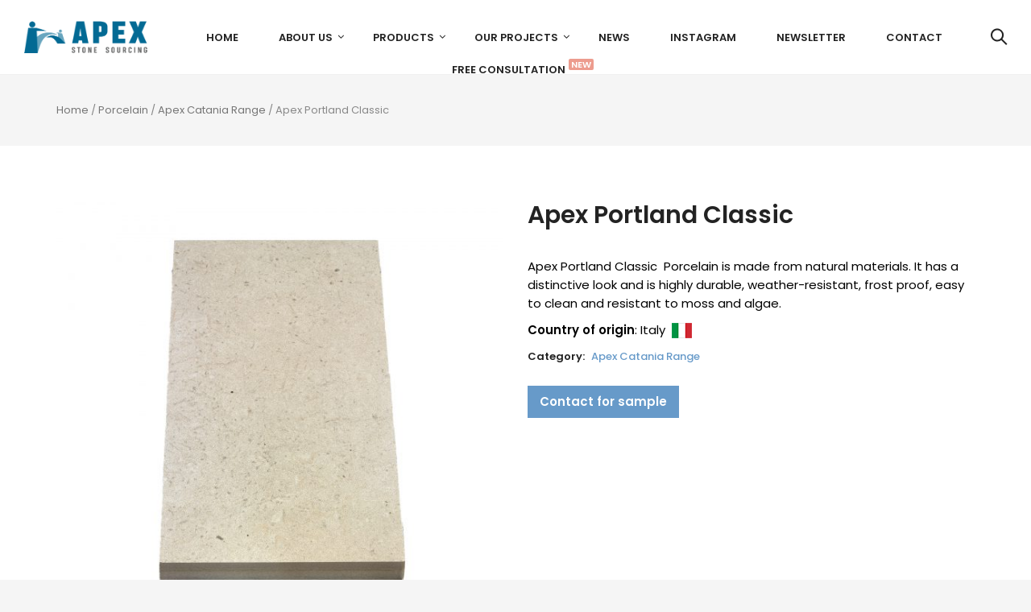

--- FILE ---
content_type: text/html; charset=UTF-8
request_url: https://apexstonesourcing.com/product/apex-portland-classic/
body_size: 17800
content:


<!DOCTYPE html>

<html lang="en-US" prefix="og: https://ogp.me/ns#" class="supports-fontface">

<head>
	<meta charset="UTF-8">
	<meta name="viewport" content="width=device-width, initial-scale=1.0, maximum-scale=1.0, user-scalable=no"/>

	<link rel="pingback" href="https://apexstonesourcing.com/xmlrpc.php">
	<link rel="profile" href="//gmpg.org/xfn/11">

	<link rel="icon" href="https://apexstonesourcing.com/wp-content/uploads/2020/02/cropped-favicon-32x32.png" sizes="32x32"/>
<link rel="icon" href="https://apexstonesourcing.com/wp-content/uploads/2020/02/cropped-favicon-192x192.png" sizes="192x192"/>
<link rel="apple-touch-icon" href="https://apexstonesourcing.com/wp-content/uploads/2020/02/cropped-favicon-180x180.png"/>
<meta name="msapplication-TileImage" content="https://apexstonesourcing.com/wp-content/uploads/2020/02/cropped-favicon-270x270.png"/>
	
	<!-- WordPress wp_head() -->
					<script>document.documentElement.className=document.documentElement.className+' yes-js js_active js'</script>
			<title>Apex Portland Classic | Apex Stone Sourcing</title>
                        <script>if(typeof WebFontConfig==="undefined"){WebFontConfig=new Object();}WebFontConfig['google']={families:['Poppins:600,400,500','Roboto:500','Open+Sans']};(function(){var wf=document.createElement('script');wf.src='https://ajax.googleapis.com/ajax/libs/webfont/1.5.3/webfont.js';wf.type='text/javascript';wf.async='true';var s=document.getElementsByTagName('script')[0];s.parentNode.insertBefore(wf,s);})();</script>
                        
		<!-- All in One SEO 4.1.8 -->
		<meta name="robots" content="max-image-preview:large"/>
		<link rel="canonical" href="https://apexstonesourcing.com/product/apex-portland-classic/"/>
		<meta property="og:locale" content="en_US"/>
		<meta property="og:site_name" content="Apex Stone Sourcing | Your source of Natural Stone &amp; modern Porcelain"/>
		<meta property="og:type" content="article"/>
		<meta property="og:title" content="Apex Portland Classic | Apex Stone Sourcing"/>
		<meta property="og:url" content="https://apexstonesourcing.com/product/apex-portland-classic/"/>
		<meta property="article:published_time" content="2022-08-12T08:14:09+00:00"/>
		<meta property="article:modified_time" content="2022-08-12T11:03:16+00:00"/>
		<meta name="twitter:card" content="summary"/>
		<meta name="twitter:title" content="Apex Portland Classic | Apex Stone Sourcing"/>
		<script type="application/ld+json" class="aioseo-schema">
			{"@context":"https:\/\/schema.org","@graph":[{"@type":"WebSite","@id":"https:\/\/apexstonesourcing.com\/#website","url":"https:\/\/apexstonesourcing.com\/","name":"Apex Stone Sourcing","description":"Your source of Natural Stone & modern Porcelain","inLanguage":"en-US","publisher":{"@id":"https:\/\/apexstonesourcing.com\/#organization"}},{"@type":"Organization","@id":"https:\/\/apexstonesourcing.com\/#organization","name":"Apex Stone Sourcing","url":"https:\/\/apexstonesourcing.com\/"},{"@type":"BreadcrumbList","@id":"https:\/\/apexstonesourcing.com\/product\/apex-portland-classic\/#breadcrumblist","itemListElement":[{"@type":"ListItem","@id":"https:\/\/apexstonesourcing.com\/#listItem","position":1,"item":{"@type":"WebPage","@id":"https:\/\/apexstonesourcing.com\/","name":"Home","description":"Your source of Natural Stone & modern Porcelain","url":"https:\/\/apexstonesourcing.com\/"},"nextItem":"https:\/\/apexstonesourcing.com\/product\/apex-portland-classic\/#listItem"},{"@type":"ListItem","@id":"https:\/\/apexstonesourcing.com\/product\/apex-portland-classic\/#listItem","position":2,"item":{"@type":"WebPage","@id":"https:\/\/apexstonesourcing.com\/product\/apex-portland-classic\/","name":"Apex Portland Classic","url":"https:\/\/apexstonesourcing.com\/product\/apex-portland-classic\/"},"previousItem":"https:\/\/apexstonesourcing.com\/#listItem"}]},{"@type":"Person","@id":"https:\/\/apexstonesourcing.com\/author\/ollie-martin\/#author","url":"https:\/\/apexstonesourcing.com\/author\/ollie-martin\/","name":"ollie Martin"},{"@type":"ItemPage","@id":"https:\/\/apexstonesourcing.com\/product\/apex-portland-classic\/#itempage","url":"https:\/\/apexstonesourcing.com\/product\/apex-portland-classic\/","name":"Apex Portland Classic | Apex Stone Sourcing","inLanguage":"en-US","isPartOf":{"@id":"https:\/\/apexstonesourcing.com\/#website"},"breadcrumb":{"@id":"https:\/\/apexstonesourcing.com\/product\/apex-portland-classic\/#breadcrumblist"},"author":"https:\/\/apexstonesourcing.com\/author\/ollie-martin\/#author","creator":"https:\/\/apexstonesourcing.com\/author\/ollie-martin\/#author","image":{"@type":"ImageObject","@id":"https:\/\/apexstonesourcing.com\/#mainImage","url":"https:\/\/apexstonesourcing.com\/wp-content\/uploads\/2022\/08\/Classic-Portland-edit-1920-wa.jpg","width":1920,"height":1920,"caption":"Porcelain sourced and delivered by Apex Stone Sourcing Berkshire UK"},"primaryImageOfPage":{"@id":"https:\/\/apexstonesourcing.com\/product\/apex-portland-classic\/#mainImage"},"datePublished":"2022-08-12T08:14:09+00:00","dateModified":"2022-08-12T11:03:16+00:00"}]}
		</script>
		<!-- All in One SEO -->

<script>window._wca=window._wca||[];</script>
<link rel='dns-prefetch' href='//www.google.com'/>
<link rel='dns-prefetch' href='//stats.wp.com'/>
<link rel='dns-prefetch' href='//maps.googleapis.com'/>
<link rel='dns-prefetch' href='//code.jquery.com'/>
<link rel='dns-prefetch' href='//fonts.googleapis.com'/>
<link rel="alternate" type="application/rss+xml" title="Apex Stone Sourcing &raquo; Feed" href="https://apexstonesourcing.com/feed/"/>
<link rel="alternate" type="application/rss+xml" title="Apex Stone Sourcing &raquo; Comments Feed" href="https://apexstonesourcing.com/comments/feed/"/>
<script type="text/javascript">window._wpemojiSettings={"baseUrl":"https:\/\/s.w.org\/images\/core\/emoji\/14.0.0\/72x72\/","ext":".png","svgUrl":"https:\/\/s.w.org\/images\/core\/emoji\/14.0.0\/svg\/","svgExt":".svg","source":{"concatemoji":"https:\/\/apexstonesourcing.com\/wp-includes\/js\/wp-emoji-release.min.js?ver=6.1.9"}};!function(e,a,t){var n,r,o,i=a.createElement("canvas"),p=i.getContext&&i.getContext("2d");function s(e,t){var a=String.fromCharCode,e=(p.clearRect(0,0,i.width,i.height),p.fillText(a.apply(this,e),0,0),i.toDataURL());return p.clearRect(0,0,i.width,i.height),p.fillText(a.apply(this,t),0,0),e===i.toDataURL()}function c(e){var t=a.createElement("script");t.src=e,t.defer=t.type="text/javascript",a.getElementsByTagName("head")[0].appendChild(t)}for(o=Array("flag","emoji"),t.supports={everything:!0,everythingExceptFlag:!0},r=0;r<o.length;r++)t.supports[o[r]]=function(e){if(p&&p.fillText)switch(p.textBaseline="top",p.font="600 32px Arial",e){case"flag":return s([127987,65039,8205,9895,65039],[127987,65039,8203,9895,65039])?!1:!s([55356,56826,55356,56819],[55356,56826,8203,55356,56819])&&!s([55356,57332,56128,56423,56128,56418,56128,56421,56128,56430,56128,56423,56128,56447],[55356,57332,8203,56128,56423,8203,56128,56418,8203,56128,56421,8203,56128,56430,8203,56128,56423,8203,56128,56447]);case"emoji":return!s([129777,127995,8205,129778,127999],[129777,127995,8203,129778,127999])}return!1}(o[r]),t.supports.everything=t.supports.everything&&t.supports[o[r]],"flag"!==o[r]&&(t.supports.everythingExceptFlag=t.supports.everythingExceptFlag&&t.supports[o[r]]);t.supports.everythingExceptFlag=t.supports.everythingExceptFlag&&!t.supports.flag,t.DOMReady=!1,t.readyCallback=function(){t.DOMReady=!0},t.supports.everything||(n=function(){t.readyCallback()},a.addEventListener?(a.addEventListener("DOMContentLoaded",n,!1),e.addEventListener("load",n,!1)):(e.attachEvent("onload",n),a.attachEvent("onreadystatechange",function(){"complete"===a.readyState&&t.readyCallback()})),(e=t.source||{}).concatemoji?c(e.concatemoji):e.wpemoji&&e.twemoji&&(c(e.twemoji),c(e.wpemoji)))}(window,document,window._wpemojiSettings);</script>
<style type="text/css">img.wp-smiley,img.emoji{display:inline!important;border:none!important;box-shadow:none!important;height:1em!important;width:1em!important;margin:0 .07em!important;vertical-align:-.1em!important;background:none!important;padding:0!important}</style>
	<link rel='stylesheet' id='sb_instagram_styles-css' href='https://apexstonesourcing.com/wp-content/plugins/instagram-feed/css/sbi-styles.min.css?ver=2.9.1' type='text/css' media='all'/>
<link rel='stylesheet' id='wp-block-library-css' href='https://apexstonesourcing.com/wp-includes/css/dist/block-library/style.min.css?ver=6.1.9' type='text/css' media='all'/>
<style id='wp-block-library-inline-css' type='text/css'>.has-text-align-justify{text-align:justify}</style>
<link rel='stylesheet' id='wc-block-style-css' href='https://apexstonesourcing.com/wp-content/plugins/woocommerce/packages/woocommerce-blocks/build/style.css?ver=2.5.16' type='text/css' media='all'/>
<link rel='stylesheet' id='jquery-selectBox-css' href='https://apexstonesourcing.com/wp-content/plugins/yith-woocommerce-wishlist/assets/css/jquery.selectBox.css?ver=1.2.0' type='text/css' media='all'/>
<link rel='stylesheet' id='yith-wcwl-font-awesome-css' href='https://apexstonesourcing.com/wp-content/plugins/yith-woocommerce-wishlist/assets/css/font-awesome.min.css?ver=4.7.0' type='text/css' media='all'/>
<link rel='stylesheet' id='yith-wcwl-main-css' href='https://apexstonesourcing.com/wp-content/plugins/yith-woocommerce-wishlist/assets/css/style.css?ver=3.0.10' type='text/css' media='all'/>
<style id='yith-wcwl-main-inline-css' type='text/css'>.yith-wcwl-share li a{color:#fff}.yith-wcwl-share li a:hover{color:#fff}.yith-wcwl-share a.facebook{background:#39599e;background-color:#39599e}.yith-wcwl-share a.facebook:hover{background:#39599e;background-color:#39599e}.yith-wcwl-share a.twitter{background:#45afe2;background-color:#45afe2}.yith-wcwl-share a.twitter:hover{background:#39599e;background-color:#39599e}.yith-wcwl-share a.pinterest{background:#ab2e31;background-color:#ab2e31}.yith-wcwl-share a.pinterest:hover{background:#39599e;background-color:#39599e}.yith-wcwl-share a.email{background:#fbb102;background-color:#fbb102}.yith-wcwl-share a.email:hover{background:#39599e;background-color:#39599e}.yith-wcwl-share a.whatsapp{background:#00a901;background-color:#00a901}.yith-wcwl-share a.whatsapp:hover{background:#39599e;background-color:#39599e}</style>
<link rel='stylesheet' id='classic-theme-styles-css' href='https://apexstonesourcing.com/wp-includes/css/classic-themes.min.css?ver=1' type='text/css' media='all'/>
<style id='global-styles-inline-css' type='text/css'>body{--wp--preset--color--black:#000;--wp--preset--color--cyan-bluish-gray:#abb8c3;--wp--preset--color--white:#fff;--wp--preset--color--pale-pink:#f78da7;--wp--preset--color--vivid-red:#cf2e2e;--wp--preset--color--luminous-vivid-orange:#ff6900;--wp--preset--color--luminous-vivid-amber:#fcb900;--wp--preset--color--light-green-cyan:#7bdcb5;--wp--preset--color--vivid-green-cyan:#00d084;--wp--preset--color--pale-cyan-blue:#8ed1fc;--wp--preset--color--vivid-cyan-blue:#0693e3;--wp--preset--color--vivid-purple:#9b51e0;--wp--preset--gradient--vivid-cyan-blue-to-vivid-purple:linear-gradient(135deg,rgba(6,147,227,1) 0%,#9b51e0 100%);--wp--preset--gradient--light-green-cyan-to-vivid-green-cyan:linear-gradient(135deg,#7adcb4 0%,#00d082 100%);--wp--preset--gradient--luminous-vivid-amber-to-luminous-vivid-orange:linear-gradient(135deg,rgba(252,185,0,1) 0%,rgba(255,105,0,1) 100%);--wp--preset--gradient--luminous-vivid-orange-to-vivid-red:linear-gradient(135deg,rgba(255,105,0,1) 0%,#cf2e2e 100%);--wp--preset--gradient--very-light-gray-to-cyan-bluish-gray:linear-gradient(135deg,#eee 0%,#a9b8c3 100%);--wp--preset--gradient--cool-to-warm-spectrum:linear-gradient(135deg,#4aeadc 0%,#9778d1 20%,#cf2aba 40%,#ee2c82 60%,#fb6962 80%,#fef84c 100%);--wp--preset--gradient--blush-light-purple:linear-gradient(135deg,#ffceec 0%,#9896f0 100%);--wp--preset--gradient--blush-bordeaux:linear-gradient(135deg,#fecda5 0%,#fe2d2d 50%,#6b003e 100%);--wp--preset--gradient--luminous-dusk:linear-gradient(135deg,#ffcb70 0%,#c751c0 50%,#4158d0 100%);--wp--preset--gradient--pale-ocean:linear-gradient(135deg,#fff5cb 0%,#b6e3d4 50%,#33a7b5 100%);--wp--preset--gradient--electric-grass:linear-gradient(135deg,#caf880 0%,#71ce7e 100%);--wp--preset--gradient--midnight:linear-gradient(135deg,#020381 0%,#2874fc 100%);--wp--preset--duotone--dark-grayscale:url(#wp-duotone-dark-grayscale);--wp--preset--duotone--grayscale:url(#wp-duotone-grayscale);--wp--preset--duotone--purple-yellow:url(#wp-duotone-purple-yellow);--wp--preset--duotone--blue-red:url(#wp-duotone-blue-red);--wp--preset--duotone--midnight:url(#wp-duotone-midnight);--wp--preset--duotone--magenta-yellow:url(#wp-duotone-magenta-yellow);--wp--preset--duotone--purple-green:url(#wp-duotone-purple-green);--wp--preset--duotone--blue-orange:url(#wp-duotone-blue-orange);--wp--preset--font-size--small:13px;--wp--preset--font-size--medium:20px;--wp--preset--font-size--large:36px;--wp--preset--font-size--x-large:42px;--wp--preset--spacing--20:.44rem;--wp--preset--spacing--30:.67rem;--wp--preset--spacing--40:1rem;--wp--preset--spacing--50:1.5rem;--wp--preset--spacing--60:2.25rem;--wp--preset--spacing--70:3.38rem;--wp--preset--spacing--80:5.06rem}:where(.is-layout-flex){gap:.5em}body .is-layout-flow>.alignleft{float:left;margin-inline-start:0;margin-inline-end:2em}body .is-layout-flow>.alignright{float:right;margin-inline-start:2em;margin-inline-end:0}body .is-layout-flow>.aligncenter{margin-left:auto!important;margin-right:auto!important}body .is-layout-constrained>.alignleft{float:left;margin-inline-start:0;margin-inline-end:2em}body .is-layout-constrained>.alignright{float:right;margin-inline-start:2em;margin-inline-end:0}body .is-layout-constrained>.aligncenter{margin-left:auto!important;margin-right:auto!important}body .is-layout-constrained > :where(:not(.alignleft):not(.alignright):not(.alignfull)){max-width:var(--wp--style--global--content-size);margin-left:auto!important;margin-right:auto!important}body .is-layout-constrained>.alignwide{max-width:var(--wp--style--global--wide-size)}body .is-layout-flex{display:flex}body .is-layout-flex{flex-wrap:wrap;align-items:center}body .is-layout-flex>*{margin:0}:where(.wp-block-columns.is-layout-flex){gap:2em}.has-black-color{color:var(--wp--preset--color--black)!important}.has-cyan-bluish-gray-color{color:var(--wp--preset--color--cyan-bluish-gray)!important}.has-white-color{color:var(--wp--preset--color--white)!important}.has-pale-pink-color{color:var(--wp--preset--color--pale-pink)!important}.has-vivid-red-color{color:var(--wp--preset--color--vivid-red)!important}.has-luminous-vivid-orange-color{color:var(--wp--preset--color--luminous-vivid-orange)!important}.has-luminous-vivid-amber-color{color:var(--wp--preset--color--luminous-vivid-amber)!important}.has-light-green-cyan-color{color:var(--wp--preset--color--light-green-cyan)!important}.has-vivid-green-cyan-color{color:var(--wp--preset--color--vivid-green-cyan)!important}.has-pale-cyan-blue-color{color:var(--wp--preset--color--pale-cyan-blue)!important}.has-vivid-cyan-blue-color{color:var(--wp--preset--color--vivid-cyan-blue)!important}.has-vivid-purple-color{color:var(--wp--preset--color--vivid-purple)!important}.has-black-background-color{background-color:var(--wp--preset--color--black)!important}.has-cyan-bluish-gray-background-color{background-color:var(--wp--preset--color--cyan-bluish-gray)!important}.has-white-background-color{background-color:var(--wp--preset--color--white)!important}.has-pale-pink-background-color{background-color:var(--wp--preset--color--pale-pink)!important}.has-vivid-red-background-color{background-color:var(--wp--preset--color--vivid-red)!important}.has-luminous-vivid-orange-background-color{background-color:var(--wp--preset--color--luminous-vivid-orange)!important}.has-luminous-vivid-amber-background-color{background-color:var(--wp--preset--color--luminous-vivid-amber)!important}.has-light-green-cyan-background-color{background-color:var(--wp--preset--color--light-green-cyan)!important}.has-vivid-green-cyan-background-color{background-color:var(--wp--preset--color--vivid-green-cyan)!important}.has-pale-cyan-blue-background-color{background-color:var(--wp--preset--color--pale-cyan-blue)!important}.has-vivid-cyan-blue-background-color{background-color:var(--wp--preset--color--vivid-cyan-blue)!important}.has-vivid-purple-background-color{background-color:var(--wp--preset--color--vivid-purple)!important}.has-black-border-color{border-color:var(--wp--preset--color--black)!important}.has-cyan-bluish-gray-border-color{border-color:var(--wp--preset--color--cyan-bluish-gray)!important}.has-white-border-color{border-color:var(--wp--preset--color--white)!important}.has-pale-pink-border-color{border-color:var(--wp--preset--color--pale-pink)!important}.has-vivid-red-border-color{border-color:var(--wp--preset--color--vivid-red)!important}.has-luminous-vivid-orange-border-color{border-color:var(--wp--preset--color--luminous-vivid-orange)!important}.has-luminous-vivid-amber-border-color{border-color:var(--wp--preset--color--luminous-vivid-amber)!important}.has-light-green-cyan-border-color{border-color:var(--wp--preset--color--light-green-cyan)!important}.has-vivid-green-cyan-border-color{border-color:var(--wp--preset--color--vivid-green-cyan)!important}.has-pale-cyan-blue-border-color{border-color:var(--wp--preset--color--pale-cyan-blue)!important}.has-vivid-cyan-blue-border-color{border-color:var(--wp--preset--color--vivid-cyan-blue)!important}.has-vivid-purple-border-color{border-color:var(--wp--preset--color--vivid-purple)!important}.has-vivid-cyan-blue-to-vivid-purple-gradient-background{background:var(--wp--preset--gradient--vivid-cyan-blue-to-vivid-purple)!important}.has-light-green-cyan-to-vivid-green-cyan-gradient-background{background:var(--wp--preset--gradient--light-green-cyan-to-vivid-green-cyan)!important}.has-luminous-vivid-amber-to-luminous-vivid-orange-gradient-background{background:var(--wp--preset--gradient--luminous-vivid-amber-to-luminous-vivid-orange)!important}.has-luminous-vivid-orange-to-vivid-red-gradient-background{background:var(--wp--preset--gradient--luminous-vivid-orange-to-vivid-red)!important}.has-very-light-gray-to-cyan-bluish-gray-gradient-background{background:var(--wp--preset--gradient--very-light-gray-to-cyan-bluish-gray)!important}.has-cool-to-warm-spectrum-gradient-background{background:var(--wp--preset--gradient--cool-to-warm-spectrum)!important}.has-blush-light-purple-gradient-background{background:var(--wp--preset--gradient--blush-light-purple)!important}.has-blush-bordeaux-gradient-background{background:var(--wp--preset--gradient--blush-bordeaux)!important}.has-luminous-dusk-gradient-background{background:var(--wp--preset--gradient--luminous-dusk)!important}.has-pale-ocean-gradient-background{background:var(--wp--preset--gradient--pale-ocean)!important}.has-electric-grass-gradient-background{background:var(--wp--preset--gradient--electric-grass)!important}.has-midnight-gradient-background{background:var(--wp--preset--gradient--midnight)!important}.has-small-font-size{font-size:var(--wp--preset--font-size--small)!important}.has-medium-font-size{font-size:var(--wp--preset--font-size--medium)!important}.has-large-font-size{font-size:var(--wp--preset--font-size--large)!important}.has-x-large-font-size{font-size:var(--wp--preset--font-size--x-large)!important}.wp-block-navigation a:where(:not(.wp-element-button)){color:inherit}:where(.wp-block-columns.is-layout-flex){gap:2em}.wp-block-pullquote{font-size:1.5em;line-height:1.6}</style>
<link rel='stylesheet' id='contact-form-7-css' href='https://apexstonesourcing.com/wp-content/plugins/contact-form-7/includes/css/styles.css?ver=5.1.9' type='text/css' media='all'/>
<link rel='stylesheet' id='rs-plugin-settings-css' href='https://apexstonesourcing.com/wp-content/plugins/revslider/public/assets/css/rs6.css?ver=6.0.9' type='text/css' media='all'/>
<style id='rs-plugin-settings-inline-css' type='text/css'>#rs-demo-id{}</style>
<link rel='stylesheet' id='svg-flags-css-css' href='https://apexstonesourcing.com/wp-content/plugins/svg-flags-lite/assets/flag-icon-css/css/flag-icon.min.css?ver=6.1.9' type='text/css' media='all'/>
<link rel='stylesheet' id='svg-flags-plugin-css-css' href='https://apexstonesourcing.com/wp-content/plugins/svg-flags-lite/assets/css/svg-flags.css?ver=6.1.9' type='text/css' media='all'/>
<link rel='stylesheet' id='ewd-urp-jquery-datepicker-css-css' href='https://code.jquery.com/ui/1.12.1/themes/base/jquery-ui.css?ver=6.1.9' type='text/css' media='all'/>
<link rel='stylesheet' id='dashicons-css' href='https://apexstonesourcing.com/wp-includes/css/dashicons.min.css?ver=6.1.9' type='text/css' media='all'/>
<style id='dashicons-inline-css' type='text/css'>[data-font="Dashicons"]:before{font-family:'Dashicons'!important;content:attr(data-icon)!important;speak:none!important;font-weight:normal!important;font-variant:normal!important;text-transform:none!important;line-height:1!important;font-style:normal!important;-webkit-font-smoothing:antialiased!important;-moz-osx-font-smoothing:grayscale!important}</style>
<link rel='stylesheet' id='ewd-urp-style-css' href='https://apexstonesourcing.com/wp-content/plugins/ultimate-reviews/css/ewd-urp-styles.css?ver=6.1.9' type='text/css' media='all'/>
<link rel='stylesheet' id='ewd-urp-jquery-ui-css' href='https://apexstonesourcing.com/wp-content/plugins/ultimate-reviews/css/ewd-urp-jquery-ui.css?ver=6.1.9' type='text/css' media='all'/>
<link rel='stylesheet' id='wqoecf-front-style.css-css' href='https://apexstonesourcing.com/wp-content/plugins/woo-quote-or-enquiry-contact-form-7/assets/css/wqoecf-front-style.css?ver=2.2' type='text/css' media='all'/>
<link rel='stylesheet' id='woocommerce-smallscreen-css' href='https://apexstonesourcing.com/wp-content/plugins/woocommerce/assets/css/woocommerce-smallscreen.css?ver=4.1.4' type='text/css' media='only screen and (max-width: 768px)'/>
<link rel='stylesheet' id='woocommerce-general-css' href='https://apexstonesourcing.com/wp-content/plugins/woocommerce/assets/css/woocommerce.css?ver=4.1.4' type='text/css' media='all'/>
<style id='woocommerce-inline-inline-css' type='text/css'>.woocommerce form .form-row .required{visibility:visible}</style>
<link rel='stylesheet' id='woocommerce_prettyPhoto_css-css' href='//apexstonesourcing.com/wp-content/plugins/woocommerce/assets/css/prettyPhoto.css?ver=6.1.9' type='text/css' media='all'/>
<!--[if lt IE 9]>
<link rel='stylesheet' id='vc_lte_ie9-css' href='https://apexstonesourcing.com/wp-content/plugins/js_composer/assets/css/vc_lte_ie9.min.css?ver=6.0.5' type='text/css' media='screen' />
<![endif]-->
<link rel='stylesheet' id='bigcart-font-awesome-css' href='https://apexstonesourcing.com/wp-content/themes/bigcart/inc/fonts/font-awesome/css/font-awesome.min.css?ver=1.7.0' type='text/css' media='all'/>
<link rel='stylesheet' id='bigcart-themify-icons-css' href='https://apexstonesourcing.com/wp-content/themes/bigcart/inc/fonts/themify-icons/themify-icons.min.css?ver=1.7.0' type='text/css' media='all'/>
<link rel='stylesheet' id='bigcart-google-fonts-css' href='//fonts.googleapis.com/css?family=Poppins%3A400%7CPoppins%3A500&#038;ver=1.7.0' type='text/css' media='all'/>
<link rel='stylesheet' id='bigcart-plugins-styles-css' href='https://apexstonesourcing.com/wp-content/themes/bigcart/css/plugins.css?ver=1.7.0' type='text/css' media='all'/>
<link rel='stylesheet' id='bigcart-theme-styles-css' href='https://apexstonesourcing.com/wp-content/themes/bigcart/css/theme.css?ver=1.7.0' type='text/css' media='all'/>
<link rel='stylesheet' id='jetpack_css-css' href='https://apexstonesourcing.com/wp-content/plugins/jetpack/css/jetpack.css?ver=8.5.3' type='text/css' media='all'/>
<script type="text/template" id="tmpl-variation-template">
	<div class="woocommerce-variation-description">{{{ data.variation.variation_description }}}</div>
	<div class="woocommerce-variation-price">{{{ data.variation.price_html }}}</div>
	<div class="woocommerce-variation-availability">{{{ data.variation.availability_html }}}</div>
</script>
<script type="text/template" id="tmpl-unavailable-variation-template">
	<p>Sorry, this product is unavailable. Please choose a different combination.</p>
</script>
<script type='text/javascript' src='https://apexstonesourcing.com/wp-includes/js/jquery/jquery.min.js?ver=3.6.1' id='jquery-core-js'></script>
<script type='text/javascript' src='https://apexstonesourcing.com/wp-includes/js/jquery/jquery-migrate.min.js?ver=3.3.2' id='jquery-migrate-js'></script>
<script type='text/javascript' src='https://apexstonesourcing.com/wp-content/plugins/revslider/public/assets/js/revolution.tools.min.js?ver=6.0' id='tp-tools-js'></script>
<script type='text/javascript' src='https://apexstonesourcing.com/wp-content/plugins/revslider/public/assets/js/rs6.min.js?ver=6.0.9' id='revmin-js'></script>
<script type='text/javascript' src='https://apexstonesourcing.com/wp-includes/js/jquery/ui/core.min.js?ver=1.13.2' id='jquery-ui-core-js'></script>
<script type='text/javascript' src='https://apexstonesourcing.com/wp-includes/js/jquery/ui/menu.min.js?ver=1.13.2' id='jquery-ui-menu-js'></script>
<script type='text/javascript' src='https://apexstonesourcing.com/wp-includes/js/dist/vendor/regenerator-runtime.min.js?ver=0.13.9' id='regenerator-runtime-js'></script>
<script type='text/javascript' src='https://apexstonesourcing.com/wp-includes/js/dist/vendor/wp-polyfill.min.js?ver=3.15.0' id='wp-polyfill-js'></script>
<script type='text/javascript' src='https://apexstonesourcing.com/wp-includes/js/dist/dom-ready.min.js?ver=392bdd43726760d1f3ca' id='wp-dom-ready-js'></script>
<script type='text/javascript' src='https://apexstonesourcing.com/wp-includes/js/dist/hooks.min.js?ver=4169d3cf8e8d95a3d6d5' id='wp-hooks-js'></script>
<script type='text/javascript' src='https://apexstonesourcing.com/wp-includes/js/dist/i18n.min.js?ver=9e794f35a71bb98672ae' id='wp-i18n-js'></script>
<script type='text/javascript' id='wp-i18n-js-after'>wp.i18n.setLocaleData({'text direction\u0004ltr':['ltr']});</script>
<script type='text/javascript' src='https://apexstonesourcing.com/wp-includes/js/dist/a11y.min.js?ver=ecce20f002eda4c19664' id='wp-a11y-js'></script>
<script type='text/javascript' id='jquery-ui-autocomplete-js-extra'>//<![CDATA[
var uiAutocompleteL10n={"noResults":"No results found.","oneResult":"1 result found. Use up and down arrow keys to navigate.","manyResults":"%d results found. Use up and down arrow keys to navigate.","itemSelected":"Item selected."};
//]]></script>
<script type='text/javascript' src='https://apexstonesourcing.com/wp-includes/js/jquery/ui/autocomplete.min.js?ver=1.13.2' id='jquery-ui-autocomplete-js'></script>
<script type='text/javascript' src='https://apexstonesourcing.com/wp-includes/js/jquery/ui/mouse.min.js?ver=1.13.2' id='jquery-ui-mouse-js'></script>
<script type='text/javascript' src='https://apexstonesourcing.com/wp-includes/js/jquery/ui/slider.min.js?ver=1.13.2' id='jquery-ui-slider-js'></script>
<script type='text/javascript' src='https://apexstonesourcing.com/wp-content/plugins/ultimate-reviews/js/masonry.pkgd.min.js?ver=6.1.9' id='ewd-urp-masonry-js-js'></script>
<script type='text/javascript' id='ewd-urp-js-js-extra'>//<![CDATA[
var ewd_urp_php_data={"maximum_score":"5","review_character_limit":"","flag_inappropriate_enabled":"Yes"};
//]]></script>
<script type='text/javascript' src='https://apexstonesourcing.com/wp-content/plugins/ultimate-reviews/js/ewd-urp-js.js?ver=6.1.9' id='ewd-urp-js-js'></script>
<script type='text/javascript' id='ewd-urp-pie-graph-js-js-extra'>//<![CDATA[
var ewd_urp_pie_data={"maximum_score":"5","circle_graph_background_color":"","circle_graph_fill_color":""};
//]]></script>
<script type='text/javascript' src='https://apexstonesourcing.com/wp-content/plugins/ultimate-reviews/js/ewd-urp-pie-graph.js?ver=6.1.9' id='ewd-urp-pie-graph-js-js'></script>
<script type='text/javascript' src='https://apexstonesourcing.com/wp-content/plugins/ultimate-reviews/js/ewd-urp-datepicker.js?ver=6.1.9' id='ewd-urp-jquery-datepicker-js'></script>
<script type='text/javascript' src='https://apexstonesourcing.com/wp-content/plugins/woocommerce/assets/js/jquery-blockui/jquery.blockUI.min.js?ver=2.70' id='jquery-blockui-js'></script>
<script type='text/javascript' id='wc-add-to-cart-js-extra'>//<![CDATA[
var wc_add_to_cart_params={"ajax_url":"\/wp-admin\/admin-ajax.php","wc_ajax_url":"\/?wc-ajax=%%endpoint%%","i18n_view_cart":"View cart","cart_url":"https:\/\/apexstonesourcing.com\/?page_id=727","is_cart":"","cart_redirect_after_add":"no"};
//]]></script>
<script type='text/javascript' src='https://apexstonesourcing.com/wp-content/plugins/woocommerce/assets/js/frontend/add-to-cart.min.js?ver=4.1.4' id='wc-add-to-cart-js'></script>
<script type='text/javascript' src='https://apexstonesourcing.com/wp-content/plugins/js_composer/assets/js/vendors/woocommerce-add-to-cart.js?ver=6.0.5' id='vc_woocommerce-add-to-cart-js-js'></script>
<script async type='text/javascript' src='https://stats.wp.com/s-202604.js' id='woocommerce-analytics-js'></script>
<link rel="https://api.w.org/" href="https://apexstonesourcing.com/wp-json/"/><link rel="alternate" type="application/json" href="https://apexstonesourcing.com/wp-json/wp/v2/product/7526"/><link rel="EditURI" type="application/rsd+xml" title="RSD" href="https://apexstonesourcing.com/xmlrpc.php?rsd"/>
<link rel="wlwmanifest" type="application/wlwmanifest+xml" href="https://apexstonesourcing.com/wp-includes/wlwmanifest.xml"/>
<meta name="generator" content="WordPress 6.1.9"/>
<meta name="generator" content="WooCommerce 4.1.4"/>
<link rel='shortlink' href='https://apexstonesourcing.com/?p=7526'/>
<link rel="alternate" type="application/json+oembed" href="https://apexstonesourcing.com/wp-json/oembed/1.0/embed?url=https%3A%2F%2Fapexstonesourcing.com%2Fproduct%2Fapex-portland-classic%2F"/>
<link rel="alternate" type="text/xml+oembed" href="https://apexstonesourcing.com/wp-json/oembed/1.0/embed?url=https%3A%2F%2Fapexstonesourcing.com%2Fproduct%2Fapex-portland-classic%2F&#038;format=xml"/>
<!-- Facebook Pixel Code -->
<script>!function(f,b,e,v,n,t,s){if(f.fbq)return;n=f.fbq=function(){n.callMethod?n.callMethod.apply(n,arguments):n.queue.push(arguments)};if(!f._fbq)f._fbq=n;n.push=n;n.loaded=!0;n.version='2.0';n.queue=[];t=b.createElement(e);t.async=!0;t.src=v;s=b.getElementsByTagName(e)[0];s.parentNode.insertBefore(t,s)}(window,document,'script','https://connect.facebook.net/en_US/fbevents.js');fbq('init','1071338253391469');fbq('track','PageView');</script>
<noscript><img height="1" width="1" style="display:none" src="https://www.facebook.com/tr?id=1071338253391469&ev=PageView&noscript=1"/></noscript>
<!-- End Facebook Pixel Code -->

<script async defer src="//assets.pinterest.com/js/pinit.js"></script>    <script type="text/javascript">var ajaxurl='https://apexstonesourcing.com/wp-admin/admin-ajax.php';</script>
	<style>.woocommerce a.wqoecf_enquiry_button{background-color:#679ac9}</style> 

	<style type='text/css'>img#wpstats{display:none}</style>
		<script type="text/javascript">var addedToCartMessage=" has been added to your cart.";</script>

			<noscript><style>.woocommerce-product-gallery{opacity:1!important}</style></noscript>
	<meta name="generator" content="Powered by WPBakery Page Builder - drag and drop page builder for WordPress."/>
<meta name="generator" content="Powered by Slider Revolution 6.0.9 - responsive, Mobile-Friendly Slider Plugin for WordPress with comfortable drag and drop interface."/>
<!-- Theme Custom CSS --><style type="text/css">#site-footer .widget_wysija_cont .formError{display:none}</style><!-- End Theme Custom CSS --><link rel="icon" href="https://apexstonesourcing.com/wp-content/uploads/2020/02/cropped-favicon-32x32.png" sizes="32x32"/>
<link rel="icon" href="https://apexstonesourcing.com/wp-content/uploads/2020/02/cropped-favicon-192x192.png" sizes="192x192"/>
<link rel="apple-touch-icon" href="https://apexstonesourcing.com/wp-content/uploads/2020/02/cropped-favicon-180x180.png"/>
<meta name="msapplication-TileImage" content="https://apexstonesourcing.com/wp-content/uploads/2020/02/cropped-favicon-270x270.png"/>
<script type="text/javascript">function setREVStartSize(a){try{var b,c=document.getElementById(a.c).parentNode.offsetWidth;if(c=0===c||isNaN(c)?window.innerWidth:c,a.tabw=void 0===a.tabw?0:parseInt(a.tabw),a.thumbw=void 0===a.thumbw?0:parseInt(a.thumbw),a.tabh=void 0===a.tabh?0:parseInt(a.tabh),a.thumbh=void 0===a.thumbh?0:parseInt(a.thumbh),a.tabhide=void 0===a.tabhide?0:parseInt(a.tabhide),a.thumbhide=void 0===a.thumbhide?0:parseInt(a.thumbhide),a.mh=void 0===a.mh||""==a.mh?0:a.mh,"fullscreen"===a.layout||"fullscreen"===a.l)b=Math.max(a.mh,window.innerHeight);else{for(var d in a.gw=Array.isArray(a.gw)?a.gw:[a.gw],a.rl)(void 0===a.gw[d]||0===a.gw[d])&&(a.gw[d]=a.gw[d-1]);for(var d in a.gh=void 0===a.el||""===a.el||Array.isArray(a.el)&&0==a.el.length?a.gh:a.el,a.gh=Array.isArray(a.gh)?a.gh:[a.gh],a.rl)(void 0===a.gh[d]||0===a.gh[d])&&(a.gh[d]=a.gh[d-1]);var e,f=Array(a.rl.length),g=0;for(var d in a.tabw=a.tabhide>=c?0:a.tabw,a.thumbw=a.thumbhide>=c?0:a.thumbw,a.tabh=a.tabhide>=c?0:a.tabh,a.thumbh=a.thumbhide>=c?0:a.thumbh,a.rl)f[d]=a.rl[d]<window.innerWidth?0:a.rl[d];for(var d in e=f[0],f)e>f[d]&&0<f[d]&&(e=f[d],g=d);var h=c>a.gw[g]+a.tabw+a.thumbw?1:(c-(a.tabw+a.thumbw))/a.gw[g];b=a.gh[g]*h+(a.tabh+a.thumbh)}void 0===window.rs_init_css&&(window.rs_init_css=document.head.appendChild(document.createElement("style"))),document.getElementById(a.c).height=b,window.rs_init_css.innerHTML+="#"+a.c+"_wrapper { height: "+b+"px }"}catch(a){console.log("Failure at Presize of Slider:"+a)}};</script>
		<style type="text/css" id="wp-custom-css">a.wqoecf_enquiry_button:before{background-image:none;margin-right:0;width:auto}.woocommerce a.wqoecf_shop_page{margin:15px auto 5px auto}.woocommerce a.wqoecf_enquiry_button{border-radius:0}.woocommerce a.wqoecf_enquiry_button:hover{background-color:#597a9e}.widget-contact-us{padding:0}.widget-contact-us li{padding:7px 0;list-style:none}.widget-contact-us li .fa{margin-right:7px}.page-banner .title-inside .banner-wrapper{vertical-align:inherit}.page-banner .title-inside .banner-wrapper .page-title{margin:25px auto 0;padding:20px 0 10px 0;background-color:#006894;background-color:rgba(0,104,148,.75);max-width:900px;font-size:40px}.page-banner .title-inside .banner-wrapper{padding:0}.page-banner .title-inside .banner-wrapper .term-description{font-size:15px;line-height:23px;color:#fff;text-align:left;max-width:900px;margin:0 auto;background-color:#006894;background-color:rgba(0,104,148,.75)}.page-banner .title-inside{height:auto;padding-bottom:25px}.woocommerce .single-product-page .product-summary .wishlist-icon{display:none}.wqoecf-pop-up-box{max-width:750px;border-radius:0}.wqoecf-pop-up-box div.wpcf7>form>p input[type="submit"]{background-color:#679ac9!important;border-bottom:0!important}.wqoecf-pop-up-box div.wpcf7>form>p input[type="submit"]:hover{background-color:#597a9e!important}span.wpcf7-not-valid-tip{color:red;font-size:1em;font-weight:normal;display:block}div.wpcf7-response-output.alert{border:1px solid transparent;padding:15px}.alert-danger{border-color:#ebccd1!important}.alert-success{border-color:#c3e6cb!important}.alert-warning{border-color:#ffeeba!important}.full-row-grey{background-color:#f5f5f5;padding:35px 0}.row-top{margin-top:35px}.whatwedo h2:after{position:absolute;left:0;right:0;margin-left:auto;margin-right:auto;background:#6d91b7;width:50px;height:3px;top:70px;opacity:.4;font-size:68px;font-family:serif;content:" "}.whatwedo p{max-width:750px;text-align:center;margin:45px auto}#site-footer .textbox-with-social .social-wrapper a{background-color:#ddd}#site-footer .textbox-with-social .social-wrapper a:hover:before{color:#fff}.casestudy .banner_html_content{padding-top:60px}.icon-box-inner.content-right-algin .icon-box-content{width:100%}#site-footer .footer-bottom span{margin-left:25px;color:#8b8b8bb5}#site-footer .footer-bottom span a{color:#8b8b8bb5 !important}.vc_images_carousel .vc_carousel-indicators li{background-color:#fff!important}.vc_images_carousel .vc_carousel-indicators .vc_active{background-color:#6d91b7!important;border-color:#6d91b7!important}.vmiddle{vertical-align:middle}.text-with-social .social-wrapper a::before{color:#8b8b8b}.blog-content-wrapper #content .blog-image,.blog-content-wrapper.full-page .blog-info{max-width:900px;margin-left:auto;margin-right:auto;padding:0 20px}.page-banner .title-inside .banner-wrapper .list-categories{display:none}#wpcf7-f6-o1 p.small-text{margin:20px 0;font-size:.8em}.testimonial-inside .testimonial-blockquote{max-width:900px;margin:0 auto}#productList table{width:100%;text-align:center;border-spacing:2px;border-collapse:separate;margin-bottom:20px}#productList table tr td{padding:10px 0;text-align:center;font-size:12px}#productList table tr th{padding:13px 0;font-size:13px;font-weight:normal;text-align:center}#productList table tr:nth-child(odd){background: #0000000a}#productList table tr:first-child{background: #6d91b73d}t#productList table tr.white{background-color:#fff}#productList table tr.white td{height:45px;background-color:#fff}.grecaptcha-badge{display:none}@media only screen and (min-device-width:350px) and (max-device-width:390px){.techservice .shortcode_banner_inside{height:220px!important}.techservice h2:after{top:110px}}@media only screen and (min-device-width:900px){table{max-width:90%;margin:0 auto}}@media only screen and (min-device-width:300px) and (max-device-width:750px){.product-categories-grid .category_four_cat_3{width:50%}.product-categories-grid .category_four_cat_4{display:none}}.product-summary .slick-slider:not(.slick-vertical) .slick-track, .slick-slider:not(.slick-vertical) .slick-list{transform:none}.woocommerce-product-details__short-description a,.woocommerce .single-product-page a{color:#679ac9}.main-navigation.default-navigation>ul>li.menu-item-has-children>ul.sub-menu{z-index:9999}.product-gallery__image{z-index:50!important}ul li.meta-author{display:none}</style>
		<noscript><style>.wpb_animate_when_almost_visible{opacity:1}</style></noscript><!-- Global site tag (gtag.js) - Google Analytics -->
<script async src="https://www.googletagmanager.com/gtag/js?id=UA-1861741-15"></script>
<script>window.dataLayer=window.dataLayer||[];function gtag(){dataLayer.push(arguments);}gtag('js',new Date());gtag('config','UA-1861741-15');</script>

</head>

<body data-rsssl=1 class="product-template-default single single-product postid-7526 theme-bigcart woocommerce woocommerce-page woocommerce-no-js wpb-js-composer js-comp-ver-6.0.5 vc_responsive">

	
	<!-- Start Page Wrapper -->
	<div id="page-wrapper" class="sticky_header page-full-layout page-footer-visiable">

	
		<!-- Site Header -->
		
<header id="header-default" class="site-header default-menu-relative">

	<div class="top-nav-wrapper container-fluid">

		<div class="site-header-wrapper">
			<div class="site-logo">

				
					<a href="https://apexstonesourcing.com/" rel="home">
						<img class="normal-logo" src="https://apexstonesourcing.com/wp-content/uploads/2023/03/Apex-Stone-Sourcing-logo.png" title="Your source of Natural Stone &amp; modern Porcelain" alt="Apex Stone Sourcing" width=&quot;380&quot; height=&quot;93&quot;>

						
						<img class="sticky-logo" src="https://apexstonesourcing.com/wp-content/uploads/2023/03/Apex-Stone-Sourcing-logo.png" title="Your source of Natural Stone &amp; modern Porcelain" alt="Apex Stone Sourcing" width=&quot;380&quot; height=&quot;93&quot;>

											</a>

					
			</div>

			<div class="site-navbar">

				
					<div class="navbar-item search-button">
						<a href="#" class="product-search">
							<span class="navbar-icon-box search_button_icon">

																								<i class="ti-search"></i>
															
							</span>
						</a>
					</div>

				
					

				
				<div class="navbar-item mobile-hamburg-menu">
					<span class="menu-bar"></span>
					<span class="menu-bar"></span>
					<span class="menu-bar"></span>
				</div>
				
			</div>

			<nav class="main-navigation default-navigation align-center" role="navigation">
				<ul class="menu-main-menu-new"><li class="menu-item menu-item-type-post_type menu-item-object-page menu-item-home"><a title="Home" href="https://apexstonesourcing.com/">Home</a></li>
<li class="menu-item menu-item-type-custom menu-item-object-custom menu-item-has-children"><a href="#">About us</a>
<ul class="sub-menu   level-0">
	<li class="menu-item menu-item-type-post_type menu-item-object-page"><a href="https://apexstonesourcing.com/team/">Team</a></li>
	<li class="menu-item menu-item-type-post_type menu-item-object-page"><a href="https://apexstonesourcing.com/providing-natural-stone-modern-porcelain/">What we do</a></li>
	<li class="menu-item menu-item-type-post_type menu-item-object-page"><a href="https://apexstonesourcing.com/technical-services/">Technical services</a></li>
	<li class="menu-item menu-item-type-custom menu-item-object-custom"><a href="/technical-services/#case-study">Case study</a></li>
	<li class="menu-item menu-item-type-post_type menu-item-object-page"><a href="https://apexstonesourcing.com/customer-feedback/">Customer Feedback</a></li>
</ul>
</li>
<li class="menu-item menu-item-type-post_type menu-item-object-page menu-item-has-children current_page_parent"><a href="https://apexstonesourcing.com/products/">Products</a>
<ul class="sub-menu   level-0">
	<li class="menu-item menu-item-type-custom menu-item-object-custom"><a href="/products/cast-stone/">Cast Stone</a></li>
	<li class="menu-item menu-item-type-custom menu-item-object-custom"><a href="/products/granite/">Granite</a></li>
	<li class="menu-item menu-item-type-custom menu-item-object-custom"><a href="/products/limestone/">Limestone</a></li>
	<li class="menu-item menu-item-type-custom menu-item-object-custom"><a href="/products/porcelain/">Porcelain</a></li>
	<li class="menu-item menu-item-type-custom menu-item-object-custom"><a href="/products/porphyry">Porphyry</a></li>
	<li class="menu-item menu-item-type-custom menu-item-object-custom"><a href="/products/sandstone/">Sandstone</a></li>
	<li class="menu-item menu-item-type-custom menu-item-object-custom"><a href="/products/whinstone/">Whinstone</a></li>
	<li class="menu-item menu-item-type-custom menu-item-object-custom"><a href="/products/yorkstone/">Yorkstone</a></li>
	<li class="menu-item menu-item-type-post_type menu-item-object-page"><a href="https://apexstonesourcing.com/bespoke-products/">Bespoke Products</a></li>
	<li class="menu-item menu-item-type-post_type menu-item-object-page"><a href="https://apexstonesourcing.com/product-price-list/">Product &#038; Price list</a></li>
</ul>
</li>
<li class="menu-item menu-item-type-post_type menu-item-object-page menu-item-has-children"><a href="https://apexstonesourcing.com/projects/">Our Projects</a>
<ul class="sub-menu   level-0">
	<li class="menu-item menu-item-type-post_type menu-item-object-page"><a href="https://apexstonesourcing.com/affiliates/">Affiliates</a></li>
</ul>
</li>
<li class="menu-item menu-item-type-post_type menu-item-object-page"><a href="https://apexstonesourcing.com/blog/">News</a></li>
<li class="menu-item menu-item-type-custom menu-item-object-custom"><a href="http://instagram.com/apex_stone_sourcing_ltd">Instagram</a></li>
<li class="menu-item menu-item-type-custom menu-item-object-custom"><a href="http://eepurl.com/hFilP1">Newsletter</a></li>
<li class="menu-item menu-item-type-post_type menu-item-object-page"><a href="https://apexstonesourcing.com/contact/">Contact</a></li>
<li class="menu-item menu-item-type-post_type menu-item-object-page"><a href="https://apexstonesourcing.com/free-consultation/">FREE CONSULTATION<div class="menu-marker" style="color: #fff; background-color: #ed9c8e;"><span>New</span></div></a></li>
</ul>			</nav>
		</div>	

	</div>
	
</header>		<!-- End Header -->
	<div class="main-content">

		<nav class="woocommerce-breadcrumb">	<div class="container">
	<a href="https://apexstonesourcing.com">Home</a>&nbsp;&#47;&nbsp;<a href="https://apexstonesourcing.com/products/porcelain/">Porcelain</a>&nbsp;&#47;&nbsp;<a href="https://apexstonesourcing.com/products/porcelain/catania-porcelain/">Apex Catania Range</a>&nbsp;&#47;&nbsp;Apex Portland Classic	</div>
	</nav>
		<div class="container">

			
						
							
<div class="woocommerce-notices-wrapper"></div>
<div id="product-7526" class="post-7526 product type-product status-publish has-post-thumbnail product_cat-catania-porcelain first instock shipping-taxable product-type-simple single-product-page">

	<div class="row product-summary">

		<div class="col-md-6 summary-before">

			
<div class="product-images-wrapper images">

		
				

				<div class="product-gallery-wrapper product-layout-style4"> 

					<div class="product-gallery" data-column="4">
						<div class="product-gallery__image"><a class="product-image-lightbox" rel="product-image-lightbox" href="https://apexstonesourcing.com/wp-content/uploads/2022/08/Classic-Portland-edit-1920-wa.jpg" title="Porcelain sourced and delivered by Apex Stone Sourcing Berkshire UK"><img width="600" height="600" src="https://apexstonesourcing.com/wp-content/uploads/2022/08/Classic-Portland-edit-1920-wa-600x600.jpg" class="attachment-shop_single size-shop_single wp-post-image" alt="" decoding="async" title="Porcelain sourced and delivered by Apex Stone Sourcing Berkshire UK" data-src="https://apexstonesourcing.com/wp-content/uploads/2022/08/Classic-Portland-edit-1920-wa.jpg" data-large_image="https://apexstonesourcing.com/wp-content/uploads/2022/08/Classic-Portland-edit-1920-wa.jpg" data-large_image_width="1920" data-large_image_height="1920" srcset="https://apexstonesourcing.com/wp-content/uploads/2022/08/Classic-Portland-edit-1920-wa-600x600.jpg 600w, https://apexstonesourcing.com/wp-content/uploads/2022/08/Classic-Portland-edit-1920-wa-300x300.jpg 300w, https://apexstonesourcing.com/wp-content/uploads/2022/08/Classic-Portland-edit-1920-wa-1024x1024.jpg 1024w, https://apexstonesourcing.com/wp-content/uploads/2022/08/Classic-Portland-edit-1920-wa-150x150.jpg 150w, https://apexstonesourcing.com/wp-content/uploads/2022/08/Classic-Portland-edit-1920-wa-768x768.jpg 768w, https://apexstonesourcing.com/wp-content/uploads/2022/08/Classic-Portland-edit-1920-wa-1536x1536.jpg 1536w, https://apexstonesourcing.com/wp-content/uploads/2022/08/Classic-Portland-edit-1920-wa-42x42.jpg 42w, https://apexstonesourcing.com/wp-content/uploads/2022/08/Classic-Portland-edit-1920-wa-100x100.jpg 100w, https://apexstonesourcing.com/wp-content/uploads/2022/08/Classic-Portland-edit-1920-wa.jpg 1920w" sizes="(max-width: 600px) 100vw, 600px"/></a></div>					</div>

					
				</div>

	
	
	
</div>

		</div>

		<div class="col-md-6 summary entry-summary">

			<h1 class="product_title entry-title">Apex Portland Classic</h1><p class="price"></p>
<div class="woocommerce-product-details__short-description">
	<p>Apex Portland Classic  Porcelain is made from natural materials. It has a distinctive look and is highly durable, weather-resistant, frost proof, easy to clean and resistant to moss and algae.</p>
<p><strong>Country of origin</strong>: Italy  <img class="vmiddle" src="https://apexstonesourcing.com/wp-content/uploads/2020/03/flag-it.png" alt="Italy" width="25" height="19"/></p>
</div>
<div class="product_meta">

	
	
	<p class="posted_in">Category:  <a href="https://apexstonesourcing.com/products/porcelain/catania-porcelain/" rel="tag">Apex Catania Range</a></p>
	
	
</div>
<a class="wqoecf_enquiry_button" href="javascript:void(0)" data-product-title="Apex Portland Classic">Contact for sample</a>
<div class="wishlist-icon">
	
	<div class="yith-wcwl-add-to-wishlist add-to-wishlist-7526 no-hover-effect">

		
		    <div class="yith-wcwl-add-button show" style="display:block">

		        
<a href="/product/apex-portland-classic/?add_to_wishlist=7526" rel="nofollow" data-product-id="7526" data-product-type="simple" class="add_to_wishlist single_add_to_wishlist sticker wishlist" title="Add to wishlist">
    <i class="yith-wcwl-icon fa fa-heart-o"></i>    Add to wishlist</a>
<span class="ajax-loading"></span>
		    </div>

		    <div class="yith-wcwl-wishlistaddedbrowse hide" style="display:none;">
		        <span class="feedback">Product added!</span>
		        		        <a href="https://apexstonesourcing.com/?page_id=8/" rel="nofollow" class="sticker wishlist exist_in_wishlist" title="Browse wishlist">
		            Browse wishlist		        </a>
		    </div>

		    <div class="yith-wcwl-wishlistexistsbrowse hide" style="display:none">
		        <span class="feedback">The product is already in your wishlist!</span>
		        <a href="https://apexstonesourcing.com/?page_id=8/" rel="nofollow" class="sticker wishlist exist_in_wishlist" title="Browse wishlist">
		            Browse wishlist		        </a>
		    </div>

		    <div style="clear:both"></div>
		    <div class="yith-wcwl-wishlistaddresponse"></div>

		
	</div>

	<div class="clear"></div>

</div>
		</div><!-- .summary -->

	</div>

	
	<div class="product-share text-center"> 

		<ul class="nav share">
			<li>
				<a href="//www.facebook.com/sharer.php?u=https://apexstonesourcing.com/product/apex-portland-classic/" class="social_media" target="_blank">
					<i class="fa fa-facebook"></i>
				</a>
			</li>
			<li>
				<a href="//twitter.com/share?url=https://apexstonesourcing.com/product/apex-portland-classic/" class="social_media" target="_blank">
					<i class="fa fa-twitter"></i>
				</a>
			</li>
			<li>
				<a href="//plus.google.com/share?url=https://apexstonesourcing.com/product/apex-portland-classic/" class="social_media" target="_blank">
					<i class="fa fa-google-plus"></i>
				</a>
			</li>
			<li>
				<a href="//pinterest.com/pin/create/button/?url=https://apexstonesourcing.com/product/apex-portland-classic/&amp;media=https://apexstonesourcing.com/wp-content/uploads/2022/08/Classic-Portland-edit-1920-wa.jpg&amp;description=Apex+Portland+Classic" class="social_media" target="_blank">
					<i class="fa fa-pinterest"></i>
				</a>
			</li>
		</ul>

		
	</div>

	
	<div class="wc-tabs-wrapper">
		<ul class="wc-tabs" role="tablist">
							<li class="description_tab" id="tab-title-description" role="tab" aria-controls="tab-description">
					<a href="#tab-description">Description</a>
				</li>
							<li class="additional_information_tab" id="tab-title-additional_information" role="tab" aria-controls="tab-additional_information">
					<a href="#tab-additional_information">Additional information</a>
				</li>
					</ul>

		<div class="tabs-content row">
							<div class="wc-tab col-md-8 col-md-offset-2" id="tab-description" role="tabpanel" aria-labelledby="tab-title-description">
					

<p>Apex Portland Classic Porcelain is made from natural materials. It has a distinctive look and is highly durable, weather-resistant, frost proof, easy to clean and resistant to moss and algae.</p>
<p><strong>Country of origin</strong>: Italy  <img decoding="async" loading="lazy" class="vmiddle" src="https://apexstonesourcing.com/wp-content/uploads/2020/03/flag-it.png" alt="Italy" width="25" height="19"/></p>
				</div>
							<div class="wc-tab col-md-8 col-md-offset-2" id="tab-additional_information" role="tabpanel" aria-labelledby="tab-title-additional_information">
					

<table class="woocommerce-product-attributes shop_attributes">
			<tr class="woocommerce-product-attributes-item woocommerce-product-attributes-item--attribute_pa_size">
			<th class="woocommerce-product-attributes-item__label">Size</th>
			<td class="woocommerce-product-attributes-item__value"><p>1200 x 1200 x 20mm, 800 x 1800 x 20mm</p>
</td>
		</tr>
			<tr class="woocommerce-product-attributes-item woocommerce-product-attributes-item--attribute_colour">
			<th class="woocommerce-product-attributes-item__label">Colour</th>
			<td class="woocommerce-product-attributes-item__value"><p>Cream</p>
</td>
		</tr>
	</table>
				</div>
					</div>
	</div>


	<section class="related products related-products">

		<h2 class="title text-center"><span>Related products</span></h2>

		

<div class="products row  product_view_style1 product-columns product-column-4">

			
				
<div class="post-7267 product type-product status-publish has-post-thumbnail product_cat-catania-porcelain product_cat-porcelain first instock shipping-taxable product-type-simple product-col text-center">
	
	<div class="product-thumbs">

		
<a href='https://apexstonesourcing.com/product/belgian-black/' class='woocommerce-loop-product-link'><img class='img-responsive' src='https://apexstonesourcing.com/wp-content/uploads/2022/01/Belgian-Black-300x203.jpg' alt='Shows the product in detail' width='300' height=''></a><a class="wqoecf_enquiry_button" href="javascript:void(0)" data-product-title="Belgian Black">Contact for sample</a>
	</div>

	<div class="product-info clearfix">

		<p class='woocommerce-loop-product__cat product-cat-71'><a href='https://apexstonesourcing.com/products/porcelain/catania-porcelain/'>Apex Catania Range</a></p><h3 class='woocommerce-loop-product__title'><a href='https://apexstonesourcing.com/product/belgian-black/' class='woocommerce-loop-product-link'>Belgian Black</a></h3>

	</div>

	
	<hr>

</div>

			
				
<div class="post-6688 product type-product status-publish has-post-thumbnail product_cat-catania-porcelain  instock shipping-taxable product-type-simple product-col text-center">
	
	<div class="product-thumbs">

		
<a href='https://apexstonesourcing.com/product/apex-rich-oak/' class='woocommerce-loop-product-link'><img class='img-responsive' src='https://apexstonesourcing.com/wp-content/uploads/2020/09/apex-rich-oak-1-300x203.png' alt='Stone sourced by Apex Stone Sourcing in Newbury, Berkshire.' width='300' height=''></a><a class="wqoecf_enquiry_button" href="javascript:void(0)" data-product-title="Rich Oak">Contact for sample</a>
	</div>

	<div class="product-info clearfix">

		<p class='woocommerce-loop-product__cat product-cat-71'><a href='https://apexstonesourcing.com/products/porcelain/catania-porcelain/'>Apex Catania Range</a></p><h3 class='woocommerce-loop-product__title'><a href='https://apexstonesourcing.com/product/apex-rich-oak/' class='woocommerce-loop-product-link'>Rich Oak</a></h3>

	</div>

	
	<hr>

</div>

			
				
<div class="post-7261 product type-product status-publish has-post-thumbnail product_cat-catania-porcelain product_cat-porcelain  instock shipping-taxable product-type-simple product-col text-center">
	
	<div class="product-thumbs">

		
<a href='https://apexstonesourcing.com/product/apex-aged-mango/' class='woocommerce-loop-product-link'><img class='img-responsive' src='https://apexstonesourcing.com/wp-content/uploads/2022/01/Aged-Mango-300x203.jpg' alt='Shows the product in detail' width='300' height=''></a><a class="wqoecf_enquiry_button" href="javascript:void(0)" data-product-title="Aged Mango">Contact for sample</a>
	</div>

	<div class="product-info clearfix">

		<p class='woocommerce-loop-product__cat product-cat-71'><a href='https://apexstonesourcing.com/products/porcelain/catania-porcelain/'>Apex Catania Range</a></p><h3 class='woocommerce-loop-product__title'><a href='https://apexstonesourcing.com/product/apex-aged-mango/' class='woocommerce-loop-product-link'>Aged Mango</a></h3>

	</div>

	
	<hr>

</div>

			
				
<div class="post-6949 product type-product status-publish has-post-thumbnail product_cat-catania-porcelain product_cat-porcelain last instock shipping-taxable product-type-simple product-col text-center">
	
	<div class="product-thumbs">

		
<a href='https://apexstonesourcing.com/product/apex-sigma-porcelain/' class='woocommerce-loop-product-link'><img class='img-responsive' src='https://apexstonesourcing.com/wp-content/uploads/2021/05/Apex-sigma--300x204.jpg' alt='' width='300' height=''></a><a class="wqoecf_enquiry_button" href="javascript:void(0)" data-product-title="Sigma Grey">Contact for sample</a>
	</div>

	<div class="product-info clearfix">

		<p class='woocommerce-loop-product__cat product-cat-71'><a href='https://apexstonesourcing.com/products/porcelain/catania-porcelain/'>Apex Catania Range</a></p><h3 class='woocommerce-loop-product__title'><a href='https://apexstonesourcing.com/product/apex-sigma-porcelain/' class='woocommerce-loop-product-link'>Sigma Grey</a></h3>

	</div>

	
	<hr>

</div>

			
		
</div>


	</section>


</div><!-- #product-7526 -->


						
			
		</div>

		
	</div>

	
			<!-- Site Footer -->
			
<footer id="site-footer" class="site-footer footer-style1">
	<div class="main-footer">
		<div class="container">
			<div class="row add-clearfix">
				<div class="col-sm-6 col-md-3 clearfix">
					<div id="custom_html-2" class="widget_text footer-widget widget_custom_html"><div class="textwidget custom-html-widget"><a href="/" title="Apex - Stone soutcing"><img src="/wp-content/uploads/2020/03/apex-grey-ogo.png" alt="Apex Stone sourcing" width="150"/></a></div></div><div id="textbox-with-social-widget-6" class="footer-widget textbox-with-social">
        <div class="text-with-social">
        	<p>Your dedicated source for Natural Stone & modern Porcelain.</p>
        	<div class="social-wrapper style1">
        		<a href="https://www.facebook.com/Apexstonesourcingltd/" rel="nofollow" target="_blank" title="Facebook" class="share-facebook">Facebook</a><a href="https://www.linkedin.com/company/apex-stone-sourcing-ltd/" rel="nofollow" target="_blank" title="Linkedin" class="share-linkedin">Linkedin</a><a href="https://g.page/apex-stone-sourcing-limited?gm" rel="nofollow" target="_blank" title="Google +" class="share-googleplus">Google +</a>        	</div>
        </div>

        </div>				</div>

				<div class="col-sm-6 col-md-3 clearfix">
					<div id="nav_menu-2" class="footer-widget widget_nav_menu"><h4 class="widget-title"><span>Quick Links</span></h4><div class="menu-quick-links-container"><ul id="menu-quick-links" class="menu"><li id="menu-item-2294" class="menu-item menu-item-type-post_type menu-item-object-page menu-item-2294"><a href="https://apexstonesourcing.com/providing-natural-stone-modern-porcelain/">What we do</a></li>
<li id="menu-item-3208" class="menu-item menu-item-type-post_type menu-item-object-page menu-item-3208"><a href="https://apexstonesourcing.com/technical-services/">Technical Services</a></li>
<li id="menu-item-3233" class="menu-item menu-item-type-post_type menu-item-object-page menu-item-3233"><a href="https://apexstonesourcing.com/projects/">Our Projects</a></li>
<li id="menu-item-1568" class="menu-item menu-item-type-post_type menu-item-object-page menu-item-1568"><a href="https://apexstonesourcing.com/blog/">News</a></li>
<li id="menu-item-3207" class="menu-item menu-item-type-post_type menu-item-object-page menu-item-3207"><a href="https://apexstonesourcing.com/product-list/">Product &#038; Price list</a></li>
<li id="menu-item-1599" class="menu-item menu-item-type-post_type menu-item-object-page menu-item-1599"><a href="https://apexstonesourcing.com/contact/">Contact</a></li>
<li id="menu-item-6644" class="menu-item menu-item-type-post_type menu-item-object-page menu-item-6644"><a href="https://apexstonesourcing.com/associated-websites/">Associates</a></li>
</ul></div></div>				</div>

				<div class="col-sm-6 col-md-3 clearfix">
					<div id="woocommerce_product_categories-3" class="footer-widget woocommerce widget_product_categories"><h4 class="widget-title"><span>Products</span></h4><ul class="product-categories"><li class="cat-item cat-item-71 current-cat"><a href="https://apexstonesourcing.com/products/porcelain/catania-porcelain/">Apex Catania Range</a></li>
<li class="cat-item cat-item-63"><a href="https://apexstonesourcing.com/products/porcelain/apex-evolution-porcelain/">Apex Evolution Range</a></li>
<li class="cat-item cat-item-65"><a href="https://apexstonesourcing.com/products/cast-stone/">Cast Stone</a></li>
<li class="cat-item cat-item-55"><a href="https://apexstonesourcing.com/products/granite/">Granite</a></li>
<li class="cat-item cat-item-57"><a href="https://apexstonesourcing.com/products/limestone/">Limestone</a></li>
<li class="cat-item cat-item-15"><a href="https://apexstonesourcing.com/products/miscellaneous/">Miscellaneous</a></li>
<li class="cat-item cat-item-56 current-cat-parent"><a href="https://apexstonesourcing.com/products/porcelain/">Porcelain</a></li>
<li class="cat-item cat-item-66"><a href="https://apexstonesourcing.com/products/porphyry/">Porphyry</a></li>
<li class="cat-item cat-item-58"><a href="https://apexstonesourcing.com/products/sandstone/">Sandstone</a></li>
<li class="cat-item cat-item-68"><a href="https://apexstonesourcing.com/products/whinstone/">Whinstone</a></li>
<li class="cat-item cat-item-59"><a href="https://apexstonesourcing.com/products/yorkstone/">Yorkstone</a></li>
</ul></div>				</div>

				<div class="col-sm-6 col-md-3 clearfix">
					<div id="custom_html-3" class="widget_text footer-widget widget_custom_html"><h4 class="widget-title"><span>Contact Us</span></h4><div class="textwidget custom-html-widget"><ul class="widget-contact-us">
	<li><i class="fa fa-map-marker-alt"></i>35 Bartholomew Street, Newbury, England, RG14 5LL</li>
<li class="menu-item menu-item-type-custom menu-item-object-custom current-menu-item menu-item-1837"><i class="fa fa-phone"></i>+44 (0)7990 526787</li>
	<li><i class="fa fa-envelope"></i>info@apexstonesourcing.com</li>
	<li><i class="fa fa-address-card"></i>Company no. 11447615</li>
	<li><i class="fa fa-info-circle"></i>VAT: 301 5934 31</li>
</ul></div></div>				</div>
			</div>
		</div>
	</div>

	<div class="footer-bottom">
		<div class="container">
			<div class="row">
				<div class="copyright col-sm-6">
											<p>© Copyright 2020 Apex Stone Sourcing Ltd. <span>Site by <a href="http://www.fraxer.co.uk" target="_blank"><img src="https://www.fraxer.co.uk/wp-content/uploads/2021/06/fraxer-logo-dark-24x24-01.svg" alt="web design"/></a></span></p>
									</div>

				<div class="payment-logo col-sm-6">
									</div>
			</div>
		</div>
	</div>
</footer>			<!-- End Footer -->

			
		</div>
		<!-- End Page wrapper -->

		<nav class="mobile-navigation">
			<ul class="menu-main-menu-new-1 mobile-main-menu"><li class="menu-item menu-item-type-post_type menu-item-object-page menu-item-home"><a title="Home" href="https://apexstonesourcing.com/">Home</a></li>
<li class="menu-item menu-item-type-custom menu-item-object-custom menu-item-has-children"><a href="#">About us</a>
<ul class="sub-menu   level-0">
	<li class="menu-item menu-item-type-post_type menu-item-object-page"><a href="https://apexstonesourcing.com/team/">Team</a></li>
	<li class="menu-item menu-item-type-post_type menu-item-object-page"><a href="https://apexstonesourcing.com/providing-natural-stone-modern-porcelain/">What we do</a></li>
	<li class="menu-item menu-item-type-post_type menu-item-object-page"><a href="https://apexstonesourcing.com/technical-services/">Technical services</a></li>
	<li class="menu-item menu-item-type-custom menu-item-object-custom"><a href="/technical-services/#case-study">Case study</a></li>
	<li class="menu-item menu-item-type-post_type menu-item-object-page"><a href="https://apexstonesourcing.com/customer-feedback/">Customer Feedback</a></li>
</ul>
</li>
<li class="menu-item menu-item-type-post_type menu-item-object-page menu-item-has-children current_page_parent"><a href="https://apexstonesourcing.com/products/">Products</a>
<ul class="sub-menu   level-0">
	<li class="menu-item menu-item-type-custom menu-item-object-custom"><a href="/products/cast-stone/">Cast Stone</a></li>
	<li class="menu-item menu-item-type-custom menu-item-object-custom"><a href="/products/granite/">Granite</a></li>
	<li class="menu-item menu-item-type-custom menu-item-object-custom"><a href="/products/limestone/">Limestone</a></li>
	<li class="menu-item menu-item-type-custom menu-item-object-custom"><a href="/products/porcelain/">Porcelain</a></li>
	<li class="menu-item menu-item-type-custom menu-item-object-custom"><a href="/products/porphyry">Porphyry</a></li>
	<li class="menu-item menu-item-type-custom menu-item-object-custom"><a href="/products/sandstone/">Sandstone</a></li>
	<li class="menu-item menu-item-type-custom menu-item-object-custom"><a href="/products/whinstone/">Whinstone</a></li>
	<li class="menu-item menu-item-type-custom menu-item-object-custom"><a href="/products/yorkstone/">Yorkstone</a></li>
	<li class="menu-item menu-item-type-post_type menu-item-object-page"><a href="https://apexstonesourcing.com/bespoke-products/">Bespoke Products</a></li>
	<li class="menu-item menu-item-type-post_type menu-item-object-page"><a href="https://apexstonesourcing.com/product-price-list/">Product &#038; Price list</a></li>
</ul>
</li>
<li class="menu-item menu-item-type-post_type menu-item-object-page menu-item-has-children"><a href="https://apexstonesourcing.com/projects/">Our Projects</a>
<ul class="sub-menu   level-0">
	<li class="menu-item menu-item-type-post_type menu-item-object-page"><a href="https://apexstonesourcing.com/affiliates/">Affiliates</a></li>
</ul>
</li>
<li class="menu-item menu-item-type-post_type menu-item-object-page"><a href="https://apexstonesourcing.com/blog/">News</a></li>
<li class="menu-item menu-item-type-custom menu-item-object-custom"><a href="http://instagram.com/apex_stone_sourcing_ltd">Instagram</a></li>
<li class="menu-item menu-item-type-custom menu-item-object-custom"><a href="http://eepurl.com/hFilP1">Newsletter</a></li>
<li class="menu-item menu-item-type-post_type menu-item-object-page"><a href="https://apexstonesourcing.com/contact/">Contact</a></li>
<li class="menu-item menu-item-type-post_type menu-item-object-page"><a href="https://apexstonesourcing.com/free-consultation/">FREE CONSULTATION<div class="menu-marker" style="color: #fff; background-color: #ed9c8e;"><span>New</span></div></a></li>
</ul>		</nav>

		<div id="bigcart-search-box" class="search-box">
			<form role="search" method="get" class="woocommerce-product-search" action="https://apexstonesourcing.com/">
				<input type="search" class="sb-search-input" placeholder="Search..." value="" name="s"/>
				<button type="submit" class="btn sb-search-submit"><i class="ti-search" aria-hidden="true"></i></button>
				<input type="hidden" name="post_type" value="product"/>
			</form>
		</div>
		
		<a href="#1" class="back-to-top" title="Back To Top">
			<i class="fa fa-angle-up"></i>
		</a>
		
			<div class="wqoecf-pop-up-box" style="display: none;" data-loader-path="https://apexstonesourcing.com/wp-content/plugins/woo-quote-or-enquiry-contact-form-7/assets/images/ajax-loader.gif">
		<!-- <img class="wqoecf_close" src="https://apexstonesourcing.com/wp-content/plugins/woo-quote-or-enquiry-contact-form-7/assets/images/close.png" onclick="wqoecf_hide()"> -->

		<button class="wqoecf_close" onclick="wqoecf_hide()"><span></span><span></span></button>
		<div>
			<p class="wqoecf_form_title">Product Enquiry</p>
			<div role="form" class="wpcf7" id="wpcf7-f7413-o1" lang="en-US" dir="ltr">
<div class="screen-reader-response" aria-live="polite"></div>
<form action="/product/apex-portland-classic/#wpcf7-f7413-o1" method="post" class="wpcf7-form" novalidate="novalidate">
<div style="display: none;">
<input type="hidden" name="_wpcf7" value="7413"/>
<input type="hidden" name="_wpcf7_version" value="5.1.9"/>
<input type="hidden" name="_wpcf7_locale" value="en_US"/>
<input type="hidden" name="_wpcf7_unit_tag" value="wpcf7-f7413-o1"/>
<input type="hidden" name="_wpcf7_container_post" value="0"/>
<input type="hidden" name="g-recaptcha-response" value=""/>
</div>
<p><span class="wpcf7-form-control-wrap your-name"><input type="text" name="your-name" value="" size="40" class="wpcf7-form-control wpcf7-text wpcf7-validates-as-required contact-form-control" aria-required="true" aria-invalid="false" placeholder="Name *"/></span> </p>
<p><span class="wpcf7-form-control-wrap your-email"><input type="email" name="your-email" value="" size="40" class="wpcf7-form-control wpcf7-text wpcf7-email wpcf7-validates-as-required wpcf7-validates-as-email contact-form-control" aria-required="true" aria-invalid="false" placeholder="Email *"/></span> </p>
<p><span class="wpcf7-form-control-wrap your-phone"><input type="text" name="your-phone" value="" size="40" class="wpcf7-form-control wpcf7-text contact-form-control" aria-invalid="false" placeholder="Phone"/></span> </p>
<p><span class="wpcf7-form-control-wrap your-address"><input type="text" name="your-address" value="" size="40" class="wpcf7-form-control wpcf7-text wpcf7-validates-as-required contact-form-control" aria-required="true" aria-invalid="false" placeholder="Address *"/></span></p>
<p><span class="wpcf7-form-control-wrap your-postcode"><input type="text" name="your-postcode" value="" size="40" class="wpcf7-form-control wpcf7-text wpcf7-validates-as-required contact-form-control" aria-required="true" aria-invalid="false" placeholder="Postcode *"/></span></p>
<p><span class="wpcf7-form-control-wrap product-name"><input type="text" name="product-name" value="" size="40" class="wpcf7-form-control wpcf7-text wpcf7-validates-as-required contact-form-control" aria-required="true" aria-invalid="false" placeholder="Please let us know which products you&#039;re interested in"/></span> </p>
<p><span class="wpcf7-form-control-wrap your-comments"><textarea name="your-comments" cols="40" rows="10" class="wpcf7-form-control wpcf7-textarea contact-form-control" aria-invalid="false" placeholder="Your message here"></textarea></span> </p>
<p><input type="submit" value="Send" class="wpcf7-form-control wpcf7-submit contact-form-control-submit"/></p>
<p class="small-text">Samples are available upon request.<br/>
Samples are representative only and are intended to provide an approximate idea of the general appearance of the material.</p>
<p style="display: none !important;"><label>&#916;<textarea name="_wpcf7_ak_hp_textarea" cols="45" rows="8" maxlength="100"></textarea></label><input type="hidden" id="ak_js_1" name="_wpcf7_ak_js" value="207"/><script>document.getElementById("ak_js_1").setAttribute("value",(new Date()).getTime());</script></p><div class="wpcf7-response-output wpcf7-display-none" aria-hidden="true"></div></form></div>		</div>
	</div>



	<!-- Instagram Feed JS -->
<script type="text/javascript">var sbiajaxurl="https://apexstonesourcing.com/wp-admin/admin-ajax.php";</script>
<script type="text/javascript">document.addEventListener('wpcf7invalid',function(event){jQuery('.wpcf7-response-output').addClass('alert alert-danger');},false);document.addEventListener('wpcf7spam',function(event){jQuery('.wpcf7-response-output').addClass('alert alert-warning');},false);document.addEventListener('wpcf7mailfailed',function(event){jQuery('.wpcf7-response-output').addClass('alert alert-warning');},false);document.addEventListener('wpcf7mailsent',function(event){console.log('fire');jQuery('.wpcf7-response-output').addClass('alert alert-success');},false);</script>
<script type="application/ld+json">{"@context":"https:\/\/schema.org\/","@type":"BreadcrumbList","itemListElement":[{"@type":"ListItem","position":1,"item":{"name":"Home","@id":"https:\/\/apexstonesourcing.com"}},{"@type":"ListItem","position":2,"item":{"name":"Porcelain","@id":"https:\/\/apexstonesourcing.com\/products\/porcelain\/"}},{"@type":"ListItem","position":3,"item":{"name":"Apex Catania Range","@id":"https:\/\/apexstonesourcing.com\/products\/porcelain\/catania-porcelain\/"}},{"@type":"ListItem","position":4,"item":{"name":"Apex Portland Classic","@id":"https:\/\/apexstonesourcing.com\/product\/apex-portland-classic\/"}}]}</script>	<script type="text/javascript">var c=document.body.className;c=c.replace(/woocommerce-no-js/,'woocommerce-js');document.body.className=c;</script>
	<script type='text/javascript' src='https://apexstonesourcing.com/wp-content/plugins/yith-woocommerce-wishlist/assets/js/jquery.selectBox.min.js?ver=1.2.0' id='jquery-selectBox-js'></script>
<script type='text/javascript' id='jquery-yith-wcwl-js-extra'>//<![CDATA[
var yith_wcwl_l10n={"ajax_url":"\/wp-admin\/admin-ajax.php","redirect_to_cart":"no","multi_wishlist":"","hide_add_button":"1","enable_ajax_loading":"","ajax_loader_url":"https:\/\/apexstonesourcing.com\/wp-content\/plugins\/yith-woocommerce-wishlist\/assets\/images\/ajax-loader-alt.svg","remove_from_wishlist_after_add_to_cart":"1","is_wishlist_responsive":"1","labels":{"cookie_disabled":"We are sorry, but this feature is available only if cookies on your browser are enabled.","added_to_cart_message":"<div class=\"woocommerce-notices-wrapper\"><div class=\"woocommerce-message\" role=\"alert\">Product added to cart successfully<\/div><\/div>"},"actions":{"add_to_wishlist_action":"add_to_wishlist","remove_from_wishlist_action":"remove_from_wishlist","reload_wishlist_and_adding_elem_action":"reload_wishlist_and_adding_elem","load_mobile_action":"load_mobile","delete_item_action":"delete_item","save_title_action":"save_title","save_privacy_action":"save_privacy","load_fragments":"load_fragments"}};
//]]></script>
<script type='text/javascript' src='https://apexstonesourcing.com/wp-content/plugins/yith-woocommerce-wishlist/assets/js/jquery.yith-wcwl.js?ver=3.0.10' id='jquery-yith-wcwl-js'></script>
<script type='text/javascript' id='contact-form-7-js-extra'>//<![CDATA[
var wpcf7={"apiSettings":{"root":"https:\/\/apexstonesourcing.com\/wp-json\/contact-form-7\/v1","namespace":"contact-form-7\/v1"}};
//]]></script>
<script type='text/javascript' src='https://apexstonesourcing.com/wp-content/plugins/contact-form-7/includes/js/scripts.js?ver=5.1.9' id='contact-form-7-js'></script>
<script type='text/javascript' src='https://apexstonesourcing.com/wp-includes/js/jquery/ui/datepicker.min.js?ver=1.13.2' id='jquery-ui-datepicker-js'></script>
<script type='text/javascript' id='jquery-ui-datepicker-js-after'>jQuery(function(jQuery){jQuery.datepicker.setDefaults({"closeText":"Close","currentText":"Today","monthNames":["January","February","March","April","May","June","July","August","September","October","November","December"],"monthNamesShort":["Jan","Feb","Mar","Apr","May","Jun","Jul","Aug","Sep","Oct","Nov","Dec"],"nextText":"Next","prevText":"Previous","dayNames":["Sunday","Monday","Tuesday","Wednesday","Thursday","Friday","Saturday"],"dayNamesShort":["Sun","Mon","Tue","Wed","Thu","Fri","Sat"],"dayNamesMin":["S","M","T","W","T","F","S"],"dateFormat":"MM d, yy","firstDay":1,"isRTL":false});});</script>
<script type='text/javascript' src='https://apexstonesourcing.com/wp-content/plugins/woo-quote-or-enquiry-contact-form-7/assets/js/wqoecf-front-script.js?ver=2.2' id='wqoecf-front-script-js'></script>
<script type='text/javascript' id='wc-single-product-js-extra'>//<![CDATA[
var wc_single_product_params={"i18n_required_rating_text":"Please select a rating","review_rating_required":"yes","flexslider":{"rtl":false,"animation":"slide","smoothHeight":true,"directionNav":false,"controlNav":"thumbnails","slideshow":false,"animationSpeed":500,"animationLoop":false,"allowOneSlide":false},"zoom_enabled":"","zoom_options":[],"photoswipe_enabled":"","photoswipe_options":{"shareEl":false,"closeOnScroll":false,"history":false,"hideAnimationDuration":0,"showAnimationDuration":0},"flexslider_enabled":""};
//]]></script>
<script type='text/javascript' src='https://apexstonesourcing.com/wp-content/plugins/woocommerce/assets/js/frontend/single-product.min.js?ver=4.1.4' id='wc-single-product-js'></script>
<script type='text/javascript' src='https://apexstonesourcing.com/wp-content/plugins/woocommerce/assets/js/js-cookie/js.cookie.min.js?ver=2.1.4' id='js-cookie-js'></script>
<script type='text/javascript' id='woocommerce-js-extra'>//<![CDATA[
var woocommerce_params={"ajax_url":"\/wp-admin\/admin-ajax.php","wc_ajax_url":"\/?wc-ajax=%%endpoint%%"};
//]]></script>
<script type='text/javascript' src='https://apexstonesourcing.com/wp-content/plugins/woocommerce/assets/js/frontend/woocommerce.min.js?ver=4.1.4' id='woocommerce-js'></script>
<script type='text/javascript' id='wc-cart-fragments-js-extra'>//<![CDATA[
var wc_cart_fragments_params={"ajax_url":"\/wp-admin\/admin-ajax.php","wc_ajax_url":"\/?wc-ajax=%%endpoint%%","cart_hash_key":"wc_cart_hash_5798208c74eb5b22651563aa5a1ef92b","fragment_name":"wc_fragments_5798208c74eb5b22651563aa5a1ef92b","request_timeout":"5000"};
//]]></script>
<script type='text/javascript' src='https://apexstonesourcing.com/wp-content/plugins/woocommerce/assets/js/frontend/cart-fragments.min.js?ver=4.1.4' id='wc-cart-fragments-js'></script>
<script type='text/javascript' id='wc-cart-fragments-js-after'>jQuery('body').bind('wc_fragments_refreshed',function(){var jetpackLazyImagesLoadEvent;try{jetpackLazyImagesLoadEvent=new Event('jetpack-lazy-images-load',{bubbles:true,cancelable:true});}catch(e){jetpackLazyImagesLoadEvent=document.createEvent('Event')
jetpackLazyImagesLoadEvent.initEvent('jetpack-lazy-images-load',true,true);}jQuery('body').get(0).dispatchEvent(jetpackLazyImagesLoadEvent);});</script>
<script type='text/javascript' src='https://www.google.com/recaptcha/api.js?render=6LfulOEUAAAAAC3kmHwIAhcZ6K7pyQZ7i7aqvEct&#038;ver=3.0' id='google-recaptcha-js'></script>
<script type='text/javascript' src='//apexstonesourcing.com/wp-content/plugins/woocommerce/assets/js/prettyPhoto/jquery.prettyPhoto.min.js?ver=3.1.6' id='prettyPhoto-js'></script>
<script type='text/javascript' src='https://apexstonesourcing.com/wp-includes/js/underscore.min.js?ver=1.13.4' id='underscore-js'></script>
<script type='text/javascript' id='wp-util-js-extra'>//<![CDATA[
var _wpUtilSettings={"ajax":{"url":"\/wp-admin\/admin-ajax.php"}};
//]]></script>
<script type='text/javascript' src='https://apexstonesourcing.com/wp-includes/js/wp-util.min.js?ver=6.1.9' id='wp-util-js'></script>
<script type='text/javascript' id='wc-add-to-cart-variation-js-extra'>//<![CDATA[
var wc_add_to_cart_variation_params={"wc_ajax_url":"\/?wc-ajax=%%endpoint%%","i18n_no_matching_variations_text":"Sorry, no products matched your selection. Please choose a different combination.","i18n_make_a_selection_text":"Please select some product options before adding this product to your cart.","i18n_unavailable_text":"Sorry, this product is unavailable. Please choose a different combination."};
//]]></script>
<script type='text/javascript' src='https://apexstonesourcing.com/wp-content/plugins/woocommerce/assets/js/frontend/add-to-cart-variation.min.js?ver=4.1.4' id='wc-add-to-cart-variation-js'></script>
<script type='text/javascript' src='https://apexstonesourcing.com/wp-content/themes/bigcart/js/waypoints.min.js?ver=1.7.0' id='bigcart-waypoints-js'></script>
<script type='text/javascript' src='https://apexstonesourcing.com/wp-content/themes/bigcart/js/jquery.counterup.min.js?ver=1.7.0' id='bigcart-counterup-js'></script>
<script type='text/javascript' src='https://apexstonesourcing.com/wp-content/themes/bigcart/js/slick.min.js?ver=1.7.0' id='bigcart-slick-js'></script>
<script type='text/javascript' src='https://apexstonesourcing.com/wp-content/themes/bigcart/js/isotope.pkgd.min.js?ver=1.7.0' id='bigcart-shuffle-js'></script>
<script type='text/javascript' src='https://apexstonesourcing.com/wp-content/themes/bigcart/js/jquery.fancybox.min.js?ver=1.7.0' id='bigcart-fancybox-js'></script>
<script type='text/javascript' id='bigcart-theme-scripts-js-extra'>//<![CDATA[
var js_bigcart_vars={"ajax_url":"https:\/\/apexstonesourcing.com\/wp-admin\/admin-ajax.php","posts_per_page":"10"};
//]]></script>
<script type='text/javascript' src='https://apexstonesourcing.com/wp-content/themes/bigcart/js/scripts.min.js?ver=1.7.0' id='bigcart-theme-scripts-js'></script>
<script type='text/javascript' src='//maps.googleapis.com/maps/api/js?key=AIzaSyCNDZ4R2AdBoypFV4P2eOmkyC1PaIcZpLc&#038;ver=6.1.9' id='bigcart_google_maps-js'></script>
<script type='text/javascript' src='https://apexstonesourcing.com/wp-content/themes/bigcart/js/gmap3.min.js?ver=6.1.9' id='bigcart_gmap3-js'></script>
<!-- WooCommerce JavaScript -->
<script type="text/javascript">jQuery(function($){_wca.push({'_en':'woocommerceanalytics_product_view','pi':'7526','pn':'Apex Portland Classic','pc':'Apex Catania Range','pp':'','pt':'simple','blog_id':'178119455','ui':'null','url':'https://apexstonesourcing.com','woo_version':'4.1.4','cart_page_contains_cart_block':'0','cart_page_contains_cart_shortcode':'1','checkout_page_contains_checkout_block':'0','checkout_page_contains_checkout_shortcode':'1',});});</script>
<script type="text/javascript">(function(sitekey,actions){document.addEventListener('DOMContentLoaded',function(event){var wpcf7recaptcha={execute:function(action){grecaptcha.execute(sitekey,{action:action}).then(function(token){var event=new CustomEvent('wpcf7grecaptchaexecuted',{detail:{action:action,token:token,},});document.dispatchEvent(event);});},executeOnHomepage:function(){wpcf7recaptcha.execute(actions['homepage']);},executeOnContactform:function(){wpcf7recaptcha.execute(actions['contactform']);},};grecaptcha.ready(wpcf7recaptcha.executeOnHomepage);document.addEventListener('change',wpcf7recaptcha.executeOnContactform,false);document.addEventListener('wpcf7submit',wpcf7recaptcha.executeOnHomepage,false);});document.addEventListener('wpcf7grecaptchaexecuted',function(event){var fields=document.querySelectorAll("form.wpcf7-form input[name='g-recaptcha-response']");for(var i=0;i<fields.length;i++){var field=fields[i];field.setAttribute('value',event.detail.token);}});})('6LfulOEUAAAAAC3kmHwIAhcZ6K7pyQZ7i7aqvEct',{"homepage":"homepage","contactform":"contactform"});</script>
<script type='text/javascript' src='https://stats.wp.com/e-202604.js' async='async' defer='defer'></script>
<script type='text/javascript'>_stq=window._stq||[];_stq.push(['view',{v:'ext',j:'1:8.5.3',blog:'178119455',post:'7526',tz:'0',srv:'apexstonesourcing.com'}]);_stq.push(['clickTrackerInit','178119455','7526']);</script>

	</body>

</html>

--- FILE ---
content_type: text/html; charset=utf-8
request_url: https://www.google.com/recaptcha/api2/anchor?ar=1&k=6LfulOEUAAAAAC3kmHwIAhcZ6K7pyQZ7i7aqvEct&co=aHR0cHM6Ly9hcGV4c3RvbmVzb3VyY2luZy5jb206NDQz&hl=en&v=PoyoqOPhxBO7pBk68S4YbpHZ&size=invisible&anchor-ms=20000&execute-ms=30000&cb=8xkfg8lp74j
body_size: 48790
content:
<!DOCTYPE HTML><html dir="ltr" lang="en"><head><meta http-equiv="Content-Type" content="text/html; charset=UTF-8">
<meta http-equiv="X-UA-Compatible" content="IE=edge">
<title>reCAPTCHA</title>
<style type="text/css">
/* cyrillic-ext */
@font-face {
  font-family: 'Roboto';
  font-style: normal;
  font-weight: 400;
  font-stretch: 100%;
  src: url(//fonts.gstatic.com/s/roboto/v48/KFO7CnqEu92Fr1ME7kSn66aGLdTylUAMa3GUBHMdazTgWw.woff2) format('woff2');
  unicode-range: U+0460-052F, U+1C80-1C8A, U+20B4, U+2DE0-2DFF, U+A640-A69F, U+FE2E-FE2F;
}
/* cyrillic */
@font-face {
  font-family: 'Roboto';
  font-style: normal;
  font-weight: 400;
  font-stretch: 100%;
  src: url(//fonts.gstatic.com/s/roboto/v48/KFO7CnqEu92Fr1ME7kSn66aGLdTylUAMa3iUBHMdazTgWw.woff2) format('woff2');
  unicode-range: U+0301, U+0400-045F, U+0490-0491, U+04B0-04B1, U+2116;
}
/* greek-ext */
@font-face {
  font-family: 'Roboto';
  font-style: normal;
  font-weight: 400;
  font-stretch: 100%;
  src: url(//fonts.gstatic.com/s/roboto/v48/KFO7CnqEu92Fr1ME7kSn66aGLdTylUAMa3CUBHMdazTgWw.woff2) format('woff2');
  unicode-range: U+1F00-1FFF;
}
/* greek */
@font-face {
  font-family: 'Roboto';
  font-style: normal;
  font-weight: 400;
  font-stretch: 100%;
  src: url(//fonts.gstatic.com/s/roboto/v48/KFO7CnqEu92Fr1ME7kSn66aGLdTylUAMa3-UBHMdazTgWw.woff2) format('woff2');
  unicode-range: U+0370-0377, U+037A-037F, U+0384-038A, U+038C, U+038E-03A1, U+03A3-03FF;
}
/* math */
@font-face {
  font-family: 'Roboto';
  font-style: normal;
  font-weight: 400;
  font-stretch: 100%;
  src: url(//fonts.gstatic.com/s/roboto/v48/KFO7CnqEu92Fr1ME7kSn66aGLdTylUAMawCUBHMdazTgWw.woff2) format('woff2');
  unicode-range: U+0302-0303, U+0305, U+0307-0308, U+0310, U+0312, U+0315, U+031A, U+0326-0327, U+032C, U+032F-0330, U+0332-0333, U+0338, U+033A, U+0346, U+034D, U+0391-03A1, U+03A3-03A9, U+03B1-03C9, U+03D1, U+03D5-03D6, U+03F0-03F1, U+03F4-03F5, U+2016-2017, U+2034-2038, U+203C, U+2040, U+2043, U+2047, U+2050, U+2057, U+205F, U+2070-2071, U+2074-208E, U+2090-209C, U+20D0-20DC, U+20E1, U+20E5-20EF, U+2100-2112, U+2114-2115, U+2117-2121, U+2123-214F, U+2190, U+2192, U+2194-21AE, U+21B0-21E5, U+21F1-21F2, U+21F4-2211, U+2213-2214, U+2216-22FF, U+2308-230B, U+2310, U+2319, U+231C-2321, U+2336-237A, U+237C, U+2395, U+239B-23B7, U+23D0, U+23DC-23E1, U+2474-2475, U+25AF, U+25B3, U+25B7, U+25BD, U+25C1, U+25CA, U+25CC, U+25FB, U+266D-266F, U+27C0-27FF, U+2900-2AFF, U+2B0E-2B11, U+2B30-2B4C, U+2BFE, U+3030, U+FF5B, U+FF5D, U+1D400-1D7FF, U+1EE00-1EEFF;
}
/* symbols */
@font-face {
  font-family: 'Roboto';
  font-style: normal;
  font-weight: 400;
  font-stretch: 100%;
  src: url(//fonts.gstatic.com/s/roboto/v48/KFO7CnqEu92Fr1ME7kSn66aGLdTylUAMaxKUBHMdazTgWw.woff2) format('woff2');
  unicode-range: U+0001-000C, U+000E-001F, U+007F-009F, U+20DD-20E0, U+20E2-20E4, U+2150-218F, U+2190, U+2192, U+2194-2199, U+21AF, U+21E6-21F0, U+21F3, U+2218-2219, U+2299, U+22C4-22C6, U+2300-243F, U+2440-244A, U+2460-24FF, U+25A0-27BF, U+2800-28FF, U+2921-2922, U+2981, U+29BF, U+29EB, U+2B00-2BFF, U+4DC0-4DFF, U+FFF9-FFFB, U+10140-1018E, U+10190-1019C, U+101A0, U+101D0-101FD, U+102E0-102FB, U+10E60-10E7E, U+1D2C0-1D2D3, U+1D2E0-1D37F, U+1F000-1F0FF, U+1F100-1F1AD, U+1F1E6-1F1FF, U+1F30D-1F30F, U+1F315, U+1F31C, U+1F31E, U+1F320-1F32C, U+1F336, U+1F378, U+1F37D, U+1F382, U+1F393-1F39F, U+1F3A7-1F3A8, U+1F3AC-1F3AF, U+1F3C2, U+1F3C4-1F3C6, U+1F3CA-1F3CE, U+1F3D4-1F3E0, U+1F3ED, U+1F3F1-1F3F3, U+1F3F5-1F3F7, U+1F408, U+1F415, U+1F41F, U+1F426, U+1F43F, U+1F441-1F442, U+1F444, U+1F446-1F449, U+1F44C-1F44E, U+1F453, U+1F46A, U+1F47D, U+1F4A3, U+1F4B0, U+1F4B3, U+1F4B9, U+1F4BB, U+1F4BF, U+1F4C8-1F4CB, U+1F4D6, U+1F4DA, U+1F4DF, U+1F4E3-1F4E6, U+1F4EA-1F4ED, U+1F4F7, U+1F4F9-1F4FB, U+1F4FD-1F4FE, U+1F503, U+1F507-1F50B, U+1F50D, U+1F512-1F513, U+1F53E-1F54A, U+1F54F-1F5FA, U+1F610, U+1F650-1F67F, U+1F687, U+1F68D, U+1F691, U+1F694, U+1F698, U+1F6AD, U+1F6B2, U+1F6B9-1F6BA, U+1F6BC, U+1F6C6-1F6CF, U+1F6D3-1F6D7, U+1F6E0-1F6EA, U+1F6F0-1F6F3, U+1F6F7-1F6FC, U+1F700-1F7FF, U+1F800-1F80B, U+1F810-1F847, U+1F850-1F859, U+1F860-1F887, U+1F890-1F8AD, U+1F8B0-1F8BB, U+1F8C0-1F8C1, U+1F900-1F90B, U+1F93B, U+1F946, U+1F984, U+1F996, U+1F9E9, U+1FA00-1FA6F, U+1FA70-1FA7C, U+1FA80-1FA89, U+1FA8F-1FAC6, U+1FACE-1FADC, U+1FADF-1FAE9, U+1FAF0-1FAF8, U+1FB00-1FBFF;
}
/* vietnamese */
@font-face {
  font-family: 'Roboto';
  font-style: normal;
  font-weight: 400;
  font-stretch: 100%;
  src: url(//fonts.gstatic.com/s/roboto/v48/KFO7CnqEu92Fr1ME7kSn66aGLdTylUAMa3OUBHMdazTgWw.woff2) format('woff2');
  unicode-range: U+0102-0103, U+0110-0111, U+0128-0129, U+0168-0169, U+01A0-01A1, U+01AF-01B0, U+0300-0301, U+0303-0304, U+0308-0309, U+0323, U+0329, U+1EA0-1EF9, U+20AB;
}
/* latin-ext */
@font-face {
  font-family: 'Roboto';
  font-style: normal;
  font-weight: 400;
  font-stretch: 100%;
  src: url(//fonts.gstatic.com/s/roboto/v48/KFO7CnqEu92Fr1ME7kSn66aGLdTylUAMa3KUBHMdazTgWw.woff2) format('woff2');
  unicode-range: U+0100-02BA, U+02BD-02C5, U+02C7-02CC, U+02CE-02D7, U+02DD-02FF, U+0304, U+0308, U+0329, U+1D00-1DBF, U+1E00-1E9F, U+1EF2-1EFF, U+2020, U+20A0-20AB, U+20AD-20C0, U+2113, U+2C60-2C7F, U+A720-A7FF;
}
/* latin */
@font-face {
  font-family: 'Roboto';
  font-style: normal;
  font-weight: 400;
  font-stretch: 100%;
  src: url(//fonts.gstatic.com/s/roboto/v48/KFO7CnqEu92Fr1ME7kSn66aGLdTylUAMa3yUBHMdazQ.woff2) format('woff2');
  unicode-range: U+0000-00FF, U+0131, U+0152-0153, U+02BB-02BC, U+02C6, U+02DA, U+02DC, U+0304, U+0308, U+0329, U+2000-206F, U+20AC, U+2122, U+2191, U+2193, U+2212, U+2215, U+FEFF, U+FFFD;
}
/* cyrillic-ext */
@font-face {
  font-family: 'Roboto';
  font-style: normal;
  font-weight: 500;
  font-stretch: 100%;
  src: url(//fonts.gstatic.com/s/roboto/v48/KFO7CnqEu92Fr1ME7kSn66aGLdTylUAMa3GUBHMdazTgWw.woff2) format('woff2');
  unicode-range: U+0460-052F, U+1C80-1C8A, U+20B4, U+2DE0-2DFF, U+A640-A69F, U+FE2E-FE2F;
}
/* cyrillic */
@font-face {
  font-family: 'Roboto';
  font-style: normal;
  font-weight: 500;
  font-stretch: 100%;
  src: url(//fonts.gstatic.com/s/roboto/v48/KFO7CnqEu92Fr1ME7kSn66aGLdTylUAMa3iUBHMdazTgWw.woff2) format('woff2');
  unicode-range: U+0301, U+0400-045F, U+0490-0491, U+04B0-04B1, U+2116;
}
/* greek-ext */
@font-face {
  font-family: 'Roboto';
  font-style: normal;
  font-weight: 500;
  font-stretch: 100%;
  src: url(//fonts.gstatic.com/s/roboto/v48/KFO7CnqEu92Fr1ME7kSn66aGLdTylUAMa3CUBHMdazTgWw.woff2) format('woff2');
  unicode-range: U+1F00-1FFF;
}
/* greek */
@font-face {
  font-family: 'Roboto';
  font-style: normal;
  font-weight: 500;
  font-stretch: 100%;
  src: url(//fonts.gstatic.com/s/roboto/v48/KFO7CnqEu92Fr1ME7kSn66aGLdTylUAMa3-UBHMdazTgWw.woff2) format('woff2');
  unicode-range: U+0370-0377, U+037A-037F, U+0384-038A, U+038C, U+038E-03A1, U+03A3-03FF;
}
/* math */
@font-face {
  font-family: 'Roboto';
  font-style: normal;
  font-weight: 500;
  font-stretch: 100%;
  src: url(//fonts.gstatic.com/s/roboto/v48/KFO7CnqEu92Fr1ME7kSn66aGLdTylUAMawCUBHMdazTgWw.woff2) format('woff2');
  unicode-range: U+0302-0303, U+0305, U+0307-0308, U+0310, U+0312, U+0315, U+031A, U+0326-0327, U+032C, U+032F-0330, U+0332-0333, U+0338, U+033A, U+0346, U+034D, U+0391-03A1, U+03A3-03A9, U+03B1-03C9, U+03D1, U+03D5-03D6, U+03F0-03F1, U+03F4-03F5, U+2016-2017, U+2034-2038, U+203C, U+2040, U+2043, U+2047, U+2050, U+2057, U+205F, U+2070-2071, U+2074-208E, U+2090-209C, U+20D0-20DC, U+20E1, U+20E5-20EF, U+2100-2112, U+2114-2115, U+2117-2121, U+2123-214F, U+2190, U+2192, U+2194-21AE, U+21B0-21E5, U+21F1-21F2, U+21F4-2211, U+2213-2214, U+2216-22FF, U+2308-230B, U+2310, U+2319, U+231C-2321, U+2336-237A, U+237C, U+2395, U+239B-23B7, U+23D0, U+23DC-23E1, U+2474-2475, U+25AF, U+25B3, U+25B7, U+25BD, U+25C1, U+25CA, U+25CC, U+25FB, U+266D-266F, U+27C0-27FF, U+2900-2AFF, U+2B0E-2B11, U+2B30-2B4C, U+2BFE, U+3030, U+FF5B, U+FF5D, U+1D400-1D7FF, U+1EE00-1EEFF;
}
/* symbols */
@font-face {
  font-family: 'Roboto';
  font-style: normal;
  font-weight: 500;
  font-stretch: 100%;
  src: url(//fonts.gstatic.com/s/roboto/v48/KFO7CnqEu92Fr1ME7kSn66aGLdTylUAMaxKUBHMdazTgWw.woff2) format('woff2');
  unicode-range: U+0001-000C, U+000E-001F, U+007F-009F, U+20DD-20E0, U+20E2-20E4, U+2150-218F, U+2190, U+2192, U+2194-2199, U+21AF, U+21E6-21F0, U+21F3, U+2218-2219, U+2299, U+22C4-22C6, U+2300-243F, U+2440-244A, U+2460-24FF, U+25A0-27BF, U+2800-28FF, U+2921-2922, U+2981, U+29BF, U+29EB, U+2B00-2BFF, U+4DC0-4DFF, U+FFF9-FFFB, U+10140-1018E, U+10190-1019C, U+101A0, U+101D0-101FD, U+102E0-102FB, U+10E60-10E7E, U+1D2C0-1D2D3, U+1D2E0-1D37F, U+1F000-1F0FF, U+1F100-1F1AD, U+1F1E6-1F1FF, U+1F30D-1F30F, U+1F315, U+1F31C, U+1F31E, U+1F320-1F32C, U+1F336, U+1F378, U+1F37D, U+1F382, U+1F393-1F39F, U+1F3A7-1F3A8, U+1F3AC-1F3AF, U+1F3C2, U+1F3C4-1F3C6, U+1F3CA-1F3CE, U+1F3D4-1F3E0, U+1F3ED, U+1F3F1-1F3F3, U+1F3F5-1F3F7, U+1F408, U+1F415, U+1F41F, U+1F426, U+1F43F, U+1F441-1F442, U+1F444, U+1F446-1F449, U+1F44C-1F44E, U+1F453, U+1F46A, U+1F47D, U+1F4A3, U+1F4B0, U+1F4B3, U+1F4B9, U+1F4BB, U+1F4BF, U+1F4C8-1F4CB, U+1F4D6, U+1F4DA, U+1F4DF, U+1F4E3-1F4E6, U+1F4EA-1F4ED, U+1F4F7, U+1F4F9-1F4FB, U+1F4FD-1F4FE, U+1F503, U+1F507-1F50B, U+1F50D, U+1F512-1F513, U+1F53E-1F54A, U+1F54F-1F5FA, U+1F610, U+1F650-1F67F, U+1F687, U+1F68D, U+1F691, U+1F694, U+1F698, U+1F6AD, U+1F6B2, U+1F6B9-1F6BA, U+1F6BC, U+1F6C6-1F6CF, U+1F6D3-1F6D7, U+1F6E0-1F6EA, U+1F6F0-1F6F3, U+1F6F7-1F6FC, U+1F700-1F7FF, U+1F800-1F80B, U+1F810-1F847, U+1F850-1F859, U+1F860-1F887, U+1F890-1F8AD, U+1F8B0-1F8BB, U+1F8C0-1F8C1, U+1F900-1F90B, U+1F93B, U+1F946, U+1F984, U+1F996, U+1F9E9, U+1FA00-1FA6F, U+1FA70-1FA7C, U+1FA80-1FA89, U+1FA8F-1FAC6, U+1FACE-1FADC, U+1FADF-1FAE9, U+1FAF0-1FAF8, U+1FB00-1FBFF;
}
/* vietnamese */
@font-face {
  font-family: 'Roboto';
  font-style: normal;
  font-weight: 500;
  font-stretch: 100%;
  src: url(//fonts.gstatic.com/s/roboto/v48/KFO7CnqEu92Fr1ME7kSn66aGLdTylUAMa3OUBHMdazTgWw.woff2) format('woff2');
  unicode-range: U+0102-0103, U+0110-0111, U+0128-0129, U+0168-0169, U+01A0-01A1, U+01AF-01B0, U+0300-0301, U+0303-0304, U+0308-0309, U+0323, U+0329, U+1EA0-1EF9, U+20AB;
}
/* latin-ext */
@font-face {
  font-family: 'Roboto';
  font-style: normal;
  font-weight: 500;
  font-stretch: 100%;
  src: url(//fonts.gstatic.com/s/roboto/v48/KFO7CnqEu92Fr1ME7kSn66aGLdTylUAMa3KUBHMdazTgWw.woff2) format('woff2');
  unicode-range: U+0100-02BA, U+02BD-02C5, U+02C7-02CC, U+02CE-02D7, U+02DD-02FF, U+0304, U+0308, U+0329, U+1D00-1DBF, U+1E00-1E9F, U+1EF2-1EFF, U+2020, U+20A0-20AB, U+20AD-20C0, U+2113, U+2C60-2C7F, U+A720-A7FF;
}
/* latin */
@font-face {
  font-family: 'Roboto';
  font-style: normal;
  font-weight: 500;
  font-stretch: 100%;
  src: url(//fonts.gstatic.com/s/roboto/v48/KFO7CnqEu92Fr1ME7kSn66aGLdTylUAMa3yUBHMdazQ.woff2) format('woff2');
  unicode-range: U+0000-00FF, U+0131, U+0152-0153, U+02BB-02BC, U+02C6, U+02DA, U+02DC, U+0304, U+0308, U+0329, U+2000-206F, U+20AC, U+2122, U+2191, U+2193, U+2212, U+2215, U+FEFF, U+FFFD;
}
/* cyrillic-ext */
@font-face {
  font-family: 'Roboto';
  font-style: normal;
  font-weight: 900;
  font-stretch: 100%;
  src: url(//fonts.gstatic.com/s/roboto/v48/KFO7CnqEu92Fr1ME7kSn66aGLdTylUAMa3GUBHMdazTgWw.woff2) format('woff2');
  unicode-range: U+0460-052F, U+1C80-1C8A, U+20B4, U+2DE0-2DFF, U+A640-A69F, U+FE2E-FE2F;
}
/* cyrillic */
@font-face {
  font-family: 'Roboto';
  font-style: normal;
  font-weight: 900;
  font-stretch: 100%;
  src: url(//fonts.gstatic.com/s/roboto/v48/KFO7CnqEu92Fr1ME7kSn66aGLdTylUAMa3iUBHMdazTgWw.woff2) format('woff2');
  unicode-range: U+0301, U+0400-045F, U+0490-0491, U+04B0-04B1, U+2116;
}
/* greek-ext */
@font-face {
  font-family: 'Roboto';
  font-style: normal;
  font-weight: 900;
  font-stretch: 100%;
  src: url(//fonts.gstatic.com/s/roboto/v48/KFO7CnqEu92Fr1ME7kSn66aGLdTylUAMa3CUBHMdazTgWw.woff2) format('woff2');
  unicode-range: U+1F00-1FFF;
}
/* greek */
@font-face {
  font-family: 'Roboto';
  font-style: normal;
  font-weight: 900;
  font-stretch: 100%;
  src: url(//fonts.gstatic.com/s/roboto/v48/KFO7CnqEu92Fr1ME7kSn66aGLdTylUAMa3-UBHMdazTgWw.woff2) format('woff2');
  unicode-range: U+0370-0377, U+037A-037F, U+0384-038A, U+038C, U+038E-03A1, U+03A3-03FF;
}
/* math */
@font-face {
  font-family: 'Roboto';
  font-style: normal;
  font-weight: 900;
  font-stretch: 100%;
  src: url(//fonts.gstatic.com/s/roboto/v48/KFO7CnqEu92Fr1ME7kSn66aGLdTylUAMawCUBHMdazTgWw.woff2) format('woff2');
  unicode-range: U+0302-0303, U+0305, U+0307-0308, U+0310, U+0312, U+0315, U+031A, U+0326-0327, U+032C, U+032F-0330, U+0332-0333, U+0338, U+033A, U+0346, U+034D, U+0391-03A1, U+03A3-03A9, U+03B1-03C9, U+03D1, U+03D5-03D6, U+03F0-03F1, U+03F4-03F5, U+2016-2017, U+2034-2038, U+203C, U+2040, U+2043, U+2047, U+2050, U+2057, U+205F, U+2070-2071, U+2074-208E, U+2090-209C, U+20D0-20DC, U+20E1, U+20E5-20EF, U+2100-2112, U+2114-2115, U+2117-2121, U+2123-214F, U+2190, U+2192, U+2194-21AE, U+21B0-21E5, U+21F1-21F2, U+21F4-2211, U+2213-2214, U+2216-22FF, U+2308-230B, U+2310, U+2319, U+231C-2321, U+2336-237A, U+237C, U+2395, U+239B-23B7, U+23D0, U+23DC-23E1, U+2474-2475, U+25AF, U+25B3, U+25B7, U+25BD, U+25C1, U+25CA, U+25CC, U+25FB, U+266D-266F, U+27C0-27FF, U+2900-2AFF, U+2B0E-2B11, U+2B30-2B4C, U+2BFE, U+3030, U+FF5B, U+FF5D, U+1D400-1D7FF, U+1EE00-1EEFF;
}
/* symbols */
@font-face {
  font-family: 'Roboto';
  font-style: normal;
  font-weight: 900;
  font-stretch: 100%;
  src: url(//fonts.gstatic.com/s/roboto/v48/KFO7CnqEu92Fr1ME7kSn66aGLdTylUAMaxKUBHMdazTgWw.woff2) format('woff2');
  unicode-range: U+0001-000C, U+000E-001F, U+007F-009F, U+20DD-20E0, U+20E2-20E4, U+2150-218F, U+2190, U+2192, U+2194-2199, U+21AF, U+21E6-21F0, U+21F3, U+2218-2219, U+2299, U+22C4-22C6, U+2300-243F, U+2440-244A, U+2460-24FF, U+25A0-27BF, U+2800-28FF, U+2921-2922, U+2981, U+29BF, U+29EB, U+2B00-2BFF, U+4DC0-4DFF, U+FFF9-FFFB, U+10140-1018E, U+10190-1019C, U+101A0, U+101D0-101FD, U+102E0-102FB, U+10E60-10E7E, U+1D2C0-1D2D3, U+1D2E0-1D37F, U+1F000-1F0FF, U+1F100-1F1AD, U+1F1E6-1F1FF, U+1F30D-1F30F, U+1F315, U+1F31C, U+1F31E, U+1F320-1F32C, U+1F336, U+1F378, U+1F37D, U+1F382, U+1F393-1F39F, U+1F3A7-1F3A8, U+1F3AC-1F3AF, U+1F3C2, U+1F3C4-1F3C6, U+1F3CA-1F3CE, U+1F3D4-1F3E0, U+1F3ED, U+1F3F1-1F3F3, U+1F3F5-1F3F7, U+1F408, U+1F415, U+1F41F, U+1F426, U+1F43F, U+1F441-1F442, U+1F444, U+1F446-1F449, U+1F44C-1F44E, U+1F453, U+1F46A, U+1F47D, U+1F4A3, U+1F4B0, U+1F4B3, U+1F4B9, U+1F4BB, U+1F4BF, U+1F4C8-1F4CB, U+1F4D6, U+1F4DA, U+1F4DF, U+1F4E3-1F4E6, U+1F4EA-1F4ED, U+1F4F7, U+1F4F9-1F4FB, U+1F4FD-1F4FE, U+1F503, U+1F507-1F50B, U+1F50D, U+1F512-1F513, U+1F53E-1F54A, U+1F54F-1F5FA, U+1F610, U+1F650-1F67F, U+1F687, U+1F68D, U+1F691, U+1F694, U+1F698, U+1F6AD, U+1F6B2, U+1F6B9-1F6BA, U+1F6BC, U+1F6C6-1F6CF, U+1F6D3-1F6D7, U+1F6E0-1F6EA, U+1F6F0-1F6F3, U+1F6F7-1F6FC, U+1F700-1F7FF, U+1F800-1F80B, U+1F810-1F847, U+1F850-1F859, U+1F860-1F887, U+1F890-1F8AD, U+1F8B0-1F8BB, U+1F8C0-1F8C1, U+1F900-1F90B, U+1F93B, U+1F946, U+1F984, U+1F996, U+1F9E9, U+1FA00-1FA6F, U+1FA70-1FA7C, U+1FA80-1FA89, U+1FA8F-1FAC6, U+1FACE-1FADC, U+1FADF-1FAE9, U+1FAF0-1FAF8, U+1FB00-1FBFF;
}
/* vietnamese */
@font-face {
  font-family: 'Roboto';
  font-style: normal;
  font-weight: 900;
  font-stretch: 100%;
  src: url(//fonts.gstatic.com/s/roboto/v48/KFO7CnqEu92Fr1ME7kSn66aGLdTylUAMa3OUBHMdazTgWw.woff2) format('woff2');
  unicode-range: U+0102-0103, U+0110-0111, U+0128-0129, U+0168-0169, U+01A0-01A1, U+01AF-01B0, U+0300-0301, U+0303-0304, U+0308-0309, U+0323, U+0329, U+1EA0-1EF9, U+20AB;
}
/* latin-ext */
@font-face {
  font-family: 'Roboto';
  font-style: normal;
  font-weight: 900;
  font-stretch: 100%;
  src: url(//fonts.gstatic.com/s/roboto/v48/KFO7CnqEu92Fr1ME7kSn66aGLdTylUAMa3KUBHMdazTgWw.woff2) format('woff2');
  unicode-range: U+0100-02BA, U+02BD-02C5, U+02C7-02CC, U+02CE-02D7, U+02DD-02FF, U+0304, U+0308, U+0329, U+1D00-1DBF, U+1E00-1E9F, U+1EF2-1EFF, U+2020, U+20A0-20AB, U+20AD-20C0, U+2113, U+2C60-2C7F, U+A720-A7FF;
}
/* latin */
@font-face {
  font-family: 'Roboto';
  font-style: normal;
  font-weight: 900;
  font-stretch: 100%;
  src: url(//fonts.gstatic.com/s/roboto/v48/KFO7CnqEu92Fr1ME7kSn66aGLdTylUAMa3yUBHMdazQ.woff2) format('woff2');
  unicode-range: U+0000-00FF, U+0131, U+0152-0153, U+02BB-02BC, U+02C6, U+02DA, U+02DC, U+0304, U+0308, U+0329, U+2000-206F, U+20AC, U+2122, U+2191, U+2193, U+2212, U+2215, U+FEFF, U+FFFD;
}

</style>
<link rel="stylesheet" type="text/css" href="https://www.gstatic.com/recaptcha/releases/PoyoqOPhxBO7pBk68S4YbpHZ/styles__ltr.css">
<script nonce="b6frfyG6fA0gjK3YGECB3w" type="text/javascript">window['__recaptcha_api'] = 'https://www.google.com/recaptcha/api2/';</script>
<script type="text/javascript" src="https://www.gstatic.com/recaptcha/releases/PoyoqOPhxBO7pBk68S4YbpHZ/recaptcha__en.js" nonce="b6frfyG6fA0gjK3YGECB3w">
      
    </script></head>
<body><div id="rc-anchor-alert" class="rc-anchor-alert"></div>
<input type="hidden" id="recaptcha-token" value="[base64]">
<script type="text/javascript" nonce="b6frfyG6fA0gjK3YGECB3w">
      recaptcha.anchor.Main.init("[\x22ainput\x22,[\x22bgdata\x22,\x22\x22,\[base64]/[base64]/[base64]/ZyhXLGgpOnEoW04sMjEsbF0sVywwKSxoKSxmYWxzZSxmYWxzZSl9Y2F0Y2goayl7RygzNTgsVyk/[base64]/[base64]/[base64]/[base64]/[base64]/[base64]/[base64]/bmV3IEJbT10oRFswXSk6dz09Mj9uZXcgQltPXShEWzBdLERbMV0pOnc9PTM/bmV3IEJbT10oRFswXSxEWzFdLERbMl0pOnc9PTQ/[base64]/[base64]/[base64]/[base64]/[base64]\\u003d\x22,\[base64]\\u003d\x22,\x22wqvDrMKYwpPDnsKDbykxwqZ/P8O3wqXDjsKaDcK+HsKGw4Jfw5lFwrvDgEXCr8KHKX4WRWnDuWvCnlQ+Z3N9RnfDgQTDv1zDrsOxRgY2SsKZwqfDnHvDiBHDgcKAwq7Cs8O1wrhXw59QK2rDtHnCmyDDsQXDiRnCi8O4EsKiWcK2w5zDtGkPZmDCqcOrwr5uw6t7RSfCvyQVHQZqw5F/FyFFw4ouw5LDtMOJwod4YsKVwqtnHVxfXUTDrMKMDcOlRMOtbB93wqBSE8KNTkRDwrgYw64fw7TDr8O4wo0yYArDpMKQw4TDsilAH3VmccKFDHfDoMKMwrtdYsKGXWsJGsOxaMOewo0DAnw5WcOWXnzDkhTCmMKKw4nCh8OndMOHwqIQw7fDhcK/BC/CisKoasOpfRJMWcOyGHHCoxMOw6nDrSHDrmLCuAPDiibDvkMqwr3DrCXDlMOnNR87NsKbwqF/[base64]/Cgw9LwqYpwq/Ck1jDmwdUw6RRwoTCiVDCkMKbV8KKwpnCsjRAwoDDoE5uSMKJbE4ew6NIw5QEw7RBwr9TUcOxKMOuVMOWbcOSMMOAw6XDlWfCoFjCuMKXwpnDqcKvS3rDhCoCwonCjMO3wqfCl8KLLCt2wo5hwqTDvzocAcOfw4jCsBELwpxpw7kqRcOuwp/DsmgnTlVPCcKsPcOowowCAsO0YkzDksKEC8ORD8OHwr0cUsOoasKHw5pHcDbCvSnDuzd4w4VpSUrDr8KbacKAwooIe8KAWsK1HEbCucODWsKXw7PCu8KJJk9FwoFJwqfDk3lUwrzDjCZNwp/CscKqHXFVIyMIasO1DGvCrR55Uht0BzTDqBHCq8OnFUU5w45MGMORLcKrT8O3woJLwr/DulFmBBrCtCpLTTVxw7xLYw3CgsO1IFnConNHwrobMyAHw43DpcOCw6PCuMOew51iw5bCjghwwqHDj8O2w5HClMOBSTJJBMOgYCHCgcKdU8OpLifCoxQuw6/ChcOAw57Dh8Kyw4IVcsOLIiHDqsO5w7E1w6XDkCnDqsOPe8ODP8ONY8K2QUtsw4JWC8OiB3HDmsO+VCLCvm/Dvy4/fcOOw6gCwqBTwp9Yw61iwpdiw7pkMFwXwoBLw6BEb1DDuMK9DcKWecK7FcKVQMOsY3jDtiIGw4xATjPCgcOtD20USsKVcyzCpsOZa8OSwrvDn8KfWAPDg8KLHhvCj8Kxw7DCjMOMwrgqZcKTwqgoMg3ClzTCoX/[base64]/w7jDrMOCPDEBcMK3cxvCksKcwphDwoHDm8OFJsKzwp/CnMOhwqc7fMKuw4gkZGPDrDkKUsKCw5PCs8Ovw4ZqbSTDhHjDj8KcTw3CnjhTGcKuBHjCnMOcQcOkQsOXwrRoYsORw7HChMKNwoTDsCkcJRHDtVgkw5pcwociBMKqw6DCr8KCw6dlw4HCgiQGw5zDmcKrwqnDrFgKwpZ/wp5QGcO5w7DCvCTCkHjCi8OZAMKLw4PDrsKRNcO+wqzDnMOLwp8yw6Z+b03Dl8KlNSR6w5HCp8KUwqLDosKzw5oKwr/DgsKFwo83wr3Dq8Opw6bCn8KweAc1FCDDu8KgQMKJfgvDux0mN0bCsltpw4LCqhnCgcOQw4N7wqYeYHdkZcO7w6kvAwRfwqvCuRN7w5DDg8OcVTpxwoQEw53DvsKKOcOsw7PCiz8Gw4fDlsOcDG/Cv8Ktw6jCvAcSJVEow5F9CMKhZSHCoy7DpcKhL8KkJsOewr/[base64]/CusO3fmtWwo4cw7EewpfCrEvCgMKZPsOaw6bDswYawrN/wq1vwpN6wpLCuVrDrVrCl3B3w4DDucOMwqHDvQ7CrMOcw7/[base64]/wphSbhjDrcOAOsKuwoIRwpDChnDCosKIw7DDmAzCrsKgbjohw5/Dl0wVX2AOOFVmLSsFw5zCnGgxCsOLecKfMzsxe8KSw5rDl2kWKzHDlhQZW3dyViDDrnnCiwDCpgjDpsOmO8ObEsK+E8K7YMOpRFtPKxdAJcK+UG9Bw6/CncO1P8K1wosuwqgJw4PClsK2w54Iwo7CvUTCgMO/dMKcwrJfYz81H2bCvhocXkzDkhvDpn9Gwpk7w7nCgwI/TcKOH8OTXsOiw6fDlEhYNkbCkMOJw4cuw6QNwpDClsOYwrVOSRIKd8KnZsKqwrlEw6ZuwrUWVsKGwr9Xw5N8wp8Mw7vDj8OmCcOKQAVEw7jCicK1RMOgITXDtMOHw4nDlcOrwrwodcOEwozCgj/CgcKvw5XDncOeecO8wqHCtcOeJMKjwpPDucOdL8KZw6pgEsO3w4jCtcKuJsO+T8KtWzXDlydNw7U0w4fDtMKAAcOTwrTDr3x5w6fDoMKvwpVcQz7ChcOJVsKLwqnCpH/Drxglw4Y3wqEBw7RqJhnCqk0Jwp3DscK2b8KfOzTCncKgwq1pw7LDvhpWwrF+GTTCklvCpRBvwq8fwpJ+w6Z/QEfCl8Kyw4cjSDRMeFU5fGQ2bsOSWl8pw5kNwqjChcOvwpo/[base64]/w5xpwqcHwrzDjsKhfsKxw7LCksKdwpBuQUrDjMKdw4zCjcKONDZEwqrDgcK9FBvCiMO0wojDv8OFwrHCpsO6w4dIwp7CkMKPacO2QcODGgnDt3LCg8KhXAHCtcOXwoHDg8K3DEEzJGAcw5dmwrhXw6puwpdZKGXCjD/DgCPDg0E1ZMKICRgEw5QIwqvDkzbDtcOLwq97b8K/[base64]/CoMOdM8OYw4jDrn7DvBfCuHjCtUbDssKpK3rDhxJqMGfCgcO6wo/DvsK2wrHCqMKAwqHDliEabgRLwpXDqDJvSVZGNF0sVsO9woTCsDcMwpvDgB9pwrcdYMKVGMOTwoXChMOkVCnDuMK7E34hworDm8OrQzojw61RX8OWwpXDl8OHwrdkw5dWw43Ct8KaGcOMD2MYLsOMwrwYwqbCvMKmUMO6wqfDnW7Dk8KfV8KJZMKjw7dRw5/DgBJ/[base64]/DjgUFOcKCwpsoQSJOSXl/[base64]/DqisWa8OoNmrDsSozCsO+C8OAUsKyeU9lWR4+w57DknoswqoOIsOLw6DCv8OCw79Iw5NdwqfCssKeFMKcw4c2cSzDgMKsfcOAwpdPw6BFw63CscOiwos9w4nDgsK/[base64]/w5ldwp5mw4g9dg3CgsK/wr0WwpFYAAUuw4EDEcOrwrDDk2V2A8OLW8KzDcKlw5nDu8OcK8KYDMKBw6bCq3rDsnXDqgHCmMOnwqjCi8KXYQfDlkA9dcOlwoPCqFN3RhZkXW9gccOawqkOciBUWWtYw5Rtw5QBwoRfKcKAw5sPNcOOwosFwp3DvcO0HisqPRLDuTRGw6PCtMK1PXwXwrt2MsKdw6/CoFXDljQqw58qEcO5HsKDfizDuiPDj8OlwpLDu8K6fAR+QXFHw6wUw4oNw5DDj8O5CU/ChcKGw517Gz9mw6R+w63DhcOPw7ApRMOwwrbDmGPDu3Vfe8OhwrRSKcKYQHbDk8K8wrB7wo3CkMK9YUPDucKLw4EXw48rw4jChXV3TMK1KB5PaEfCssKzB1kKwo/[base64]/[base64]/YsOpw4sxXiw6d3/CgE3ClynCk3FoXUHDjcOxwpXCosOyYzDDvhLDjsOYw7LCsnHDhcOSw5B6JjzCk1VCGnfChcKlXGxXw5bCisK4DxJEZ8OySGvDucOVW0fDv8O6w5BVLjpRLsO/[base64]/[base64]/ClEg4TzJxUsKJwpXCliBmdGsWwrbCjcKGS8OIwq7DvmfDi2zCq8OIw4giYjRHw4ENOMKHN8O4w77DqXw0U8K+wrNNdsOswq/[base64]/CuUYgwqjDgS/DvCXCm8OBwqUgLFLCrcKzMRhVwrpiwpEvw7LCm8K1cC9IwoPCjcKww503SXHDvMO2w4/Cm0Frw73DjsKrHhVhY8K5IMOhw5jDoDjDicOTwr/ClMOdAcOSeMK7DcKXw7bCqE3Dol1awo3CiUJhCwhdwrsNQmsfworCghbDtsK5KMOedcOTasKTwqXCi8KDQcO/wqDCosOJWcOww5jDssKuDxTDhSPDiFPDqT4ibVYxwqDDlgDCvcOkw4vCt8OTwo5vasKOwrRDGjhEwqxkw5tJw6XDpFoNw5XCsDMKEcOVwrvCgMK3bVrCoMOsDsOnX8KQECx7XynCosOrX8KOwqx1w53CuDtRwpwLw5vCucKka3wVSDkqw6DDtT/Cmz7Cu2vDvcKHLsO/w7/CsxzClMOEGyHCkxQtwpQfWsO/wqjDscOmUMODwpvCpsOkGSTCkTrCshvCqS/DpgQuw5wJdsO/RcKsw4kuZ8OowpbCpMKhwqk5JHrDg8O0A2ZsL8OwRcOtSSXCg1rCscOqw6ohGVnCg09CwoMbG8OBXW1WwpPCp8OjOcKJwonDih5VA8K4f1oacsKqUzbDgMK/Q2rDlMKXwoVFa8KXw4TDosOtM1c5YH3DqVswXcKzRRjCq8OnwrXCrsO0NMOww5ZeacKpS8OfeW8XQhzDiRVNw41wwpzDr8O5IsOESsOxc2JtXRnCon8mwqjCoTbCrSdDcFw0w5NYAsK+w4pubAfCjsO+asK/[base64]/w6h4R3rDj8O7w4/DqSNYVMOCwpoOw6xSwq0cwoLCjF8yGGbDoGDDgMOuecOQwr96wovDoMO5wrLDkMOMAHtsX3LDh14gwpLDoB8fJ8OkO8Kww6XDhMOMwpTDl8KCw6QwesOywp/CpsKSQMK3w7MIasKYw4rCgMOmacK4JiTCvATDg8OPw41HeUIOT8Kew4PCosKkwrJdwqYJw7gkwq9owqQOwoV1WMK+EXozwqjDgsOkwq3CosKXQBk3wrXCsMOMw7hgcxzDkcOhw7skA8K7ajoPCcKcPXtxw4RbbsO8Ji0PZcKtw58Hb8KYRk7CqFM/w71kw4HDkMO6wojCuHvCrMOLA8K+wrnCt8K4eTTDq8K5wofCkx3CjVoYw5zDrjAGw4VmeTbDicKzw4vDg1XCrXXCksKcwqEbw74aw4QxwosgwrHDshw6V8OLRsK/w77DpXhBwrtZw448AMO+w6nCmyLCg8K1IsORRcKCwpXDvl/[base64]/Chwh6P8KKKSnDv8Oqwq4AwqlRwpsFw7fCm8Khwo3Dr1fCgmA7w7dMacOFTzXDtsOjN8OfIAjDgB4Gw5jCuVnCrcOBw4/[base64]/DtR/CjkzDli5pVcKqEMKgw57DnyHDhXk3bQbCkwQ7wr4Qw4R9wrnDs0zDtMO+Pg7Ds8OSwqFkAcK7wrDDsTbChsKRwrcpw6hFHcKCHMOBNcKDPMOqGMOZfBXCrWbCusKmw6rDmSHDtiI3w79ULRjDscOyw7bDlcO4MRbDjAHDqsKQw4rDu3VRd8K6wrl9w77DsX/DmMOPwpdJwqoxVU/Dmz8aVTPDuMO3bMO6OsKWw67DsHQ1JMOxwoImw7fCjSo5eMOIwoY9wojCgMKdw7VBw5sLPBV/wp4rKArCjMKvwpFMw67DpBk/wokdQz5FUErDv0diwrnDiMKXaMKCe8OtUhnChsKXw4LDhsKfw55Kwq5+OQTCmjTDnhB6wq7DtGQgC0vDs0A/Qhwrw6jDkcKaw4dMw7rCgMOEMcOYEMKeIcKLOlVzwp/DkSfDhizDuQfDs33CqcKiJsOHXHJhJk5KLsO3w4xYwpFJXMKiwrbDikcLPBEFw5XCrhshWj/CgC86wqHCmTssNcKUUcK1wqfDqERlwq8Sw7HDgcKzwqTCq2QMw5pxwrZ6wofDmxR6w7YAAzw0woYxHsOrw73DtFExwqEnHsOxwqTCqsOPwrHCnEh9RHgmGinCqsKiYRPDpx1CVcOnIsKAwqUZw5jCkMOZOlhuacKxfsOGa8K/w4kIwp3DkcOKHMK5CMOQw4pAdBpwwoYMw6RyZzRWFl3CgMO9cnTDlcOlwojClU3CpcKuwrHDvEoRb0x0w6nDlcOCAm8Tw55ddgQMAhTDuhYkw4nCjsOOA04fa2gpw4LCmQ/Cmj7Cp8KBw7XDkCtRwp9Mw5kZa8OHw4TDkndrwqR1HV1gwoAga8K5eSHDqylkw6gxwqTDjXFCD05Cw5A7U8OWA1sEJsKhZcKufE8Tw6TCv8Kdwo1qOG/CqmTDp27DkghYGDXDsAPCnsK6f8OiwqMHFwUZw7YkZTfCqT1bUS4RYj07AxkywoJLw65Aw5QeIcKWC8OpaWvCjBEQERDCsMOqwqXDkcOSw6NmUMKvHUHCv2XDmlFQwocLYsOzUA1Bw7UGwr/DhcO9wohfaE4/w5toQnjDscK7WjIbOFZmfktgSgNWwr9tw5XCmgg1w641w4EbwqUTw7sSw4ULwqA1w5bDtQLChz9mw7HDh09tPAReelYgwodJbEoASU/Dn8OOw4/ClzvDhWbDvm3CknEPVF1fIcKXwrvDjCUfOMOKw50GwpDDoMKCw6dlwqVjA8KWbcK0OHnCv8KTw4gpNsKKw4VGwpPCgDDDpsOZIAzDqlMpZwzCncOlZ8KFw5wRw57Ck8Osw63Cl8KMP8OGwoFKw57CtTHCjcOowqHDjsK9w7drw79/e3MSwr9wdcK1M8OFwoduw7XCr8Oqwr8ZJzLDnMONw4fDtl3DicKFPMKIwqnDt8K0wpfDg8Kpw5bCnWkLIxoZAcO3fwjDhS7CimsFUkQfVcO5w53DnMKbOcKsw6oTCsKYXMKNwpYjw4wtMsKMw6Egwp/CuR4CX2Q8wpHCjW/[base64]/ChxZVwphAwqxEbcO0VnIIw6zCosKaDMKJw7NZw5pbeRs5XA3CsGgQLMK1ViXDnMKUe8KFCwsdacOGU8OPw7nDhhvDo8OGwoA2w7BpKmlfw43CincGS8O+w64xwojCq8OHPGEdwpvDqxx6wpnDgzRMPG3DrnnDk8OuaHkPw4/[base64]/[base64]/DmsOZFggrO3Qiw4nCocKpZcK1JSzCmMOSNzFXRAgPw5wtUsKjw4PCrMORwo90f8OTMHZJwrLCgCJSe8K/wrTCnUsgEjg5w7jCm8KDFsO0w6fCnCd6BsK7X1LDrgnCl0Efw4wxEcO3b8Opw6bCpD/DvVYFIcKtwqV+YsOdw6DDvsK0woJsKn8rwrLCscOUShVxDBXCuQknT8OJasOGDVhRw6jDnw/Dv8KOX8OAdsKdZsO8ZMKTEcOpwpFKwoJ9Mz7DiSoAKk3DjCvDvCFfwoE8LTdrfRVaLSHCnMK4RsO1VcK8w7LDvxHCpQXDlMOqwovDnzZkw7/CncKhw6giOMOQQsOsw6jCpW3DsR3ChwwJYcKtbVXDpQluNcKvw6s2wqlCa8KecSt6w7bDiSdnQzoEw7XDpMKyCRbCuMO6wqjDlMO6w40xGXo4wpPCvsKWwoJDB8Knw7PDp8KGA8Kkw6/Du8KWwpHCsw8aIcK/woZzw5N8G8KvwqzCt8KIGSzCuMOVeCfCmsOpIC/CmcKiwonCqnLDnDHCq8OIwo9qw5/CncOSC13DlWXDqnHCn8OVwr/[base64]/CrzrDlB5tw6XCh2vDmXnDpX15w5lmwpLDtXoIIDvCjTDCr8K/w6w8w5h3BMOpw7rDiUbCosOVwrtEworDi8K6wrTDgxPDnsK3wqI/W8OLNiXCrsOIw59hTEhbw70oQsOZwrvCoEfDi8Ocw6vCkA/DpsKgcUnCsXXCtCLChgdiJsKfbMK/fMKBVMKyw7BRYcK2ZHRmwrpyPMK9w5rDl0lYH3x5QVo/w6rDrcKyw7IQQMOnIwoxchtbJsKPOEtwAxNlMyF/wokMQ8OTwq0MwoLCrsOfwoxXY2RlJ8KVwoJZworDscKsYcKjRMOdw7/CiMKdB3wTwoTCtcKiFsKFdcKKw6/ClsKAw6ZATFMUaMOxRzsoOVoIw6vCrcOocUt1Q1hrL8KFwrAQw6smw7otwqgZw4HCnGwSWsOgw4oNB8O/wrjDoSJswpzDqizCkMKULWrCtcOvVxxHw7N+w79Xw6Z9ccKYUcO4L1/[base64]/CoxLDjsOww5zClHQgwpw3w4YdS8OCworDuMOcMsKxwrFyw7dww7AXQVNqIlDCo3LCgBXDr8K/MMOyWiBUwq9wDMOWYjoFw6DDpMK5cG/CqMKSQ2JEFsKXVcOWMkjDrW01w7tvL1HDuAQXN1fCocK1McKBw4/[base64]/w4bChcOEwpp8GS7DjMOGwrhfacOZQ8Kuw4EMOMKZD0kgbVLDpsKKeMOoO8OsFjRYVMO4FcKbWRVtPDXCtsOcw5R8H8OAQVQQTG1ow7nCgMOjSFXDkijDswrDhBnCo8KlwrNvcMORwrHCiWnClsOFFlfDpQ4LDwVdFcO/[base64]/DksKAworDngthwrNhwqEdIHcXworDjsOVA8OMU8KSLcKxemEZwpddwo7Ds1nClwXCn3AiDcKCwqZ5JcOowoZUwqLDqWHDp2EHwqHCm8Kew5fCicOYIcOpwpPDkMKdwpRxfcKcKS8ww6PCtMOEw7XCvC8OIjUhQcKHCT7CpcK1bhnDk8KMw5/[base64]/DoTbChMO2emjDoMK9JMO1QMKdwrbDvcKhAF0gw63DrQttHMKhwqAraBPCiTY5w4VTH3hVwr7CoVtFwqXDq8OYVMOrworCminDv1YNw4XDkgBBdHxzJlzDrBpCFsO0VBTDicOYwqt0Z2tCwrcJwqw6N1TCsMO8XyZRNTBCwq7CmcKqTQ/Ds1fCp0A8YMKVTsKRwoltwoLDhcOdwoDCn8KBw4sqQMKzwrdXEcOdw67Csh7ChcOewqXCvm1Pw6jCiF3CtCnCsMOzfifDp2tBw7bCtQw/w4HCo8Kkw7TDm3PCiMO4w4sOw4HDgwvChsKjd14lw4PDkWvDk8KSa8OQb8OnH0/CkF1fK8KcK8OxXDLCp8OBw5dLA33DtBk7ScKAw5zDucKXBMK5KsOjL8KAw5LCr1PDmy/DvsKtKcKkwo92wpvDnB1jN2TCvRfDun51UARzwqHCmW/DpsOpciHCvMKAPcKAUsKxMmPCrcKvw6fDlcKoF2HCkj3Dt34fw77CosKQw5TCu8K+wqBSfgjCocOiwrVyN8OHw6LDjAnDpsOlwpvDjm0qdsOQwoMbKMKow4rCknF2CnPCpEkyw5vDnsKXwpYneC/[base64]/[base64]/[base64]/GMKEJH/CpsKywoPDqW0SKyPDgMKPTMOTwo96YxbDs1hDw5vDpSrCglTDnsKQacOrTUDDtSHCuB/[base64]/Cnh98wro3Yy/DhcKAJMO+wpTClDcHwpB5LmTChjfCozAFPMO1Mh3DnCDDlUrDlsKpcMKmbGTDu8OhLx8icsKhdEjCpcKmScK+bMO9wqNjawbDr8OdAcOVTsOcwqnDssKHwovDtXXDhQIWI8OxQW/DvsKEwo8Gwo3Dq8Kww7jCoEorw4UDwpzChG/DqQdTMwdDL8OQw6rDi8OXWcKQIMOUT8OQcAgPWgZDBcK0wrlJGiHDp8KCwqXCo0MJw4LCgHVWCMKMRwjDl8K+w4XDusK+CgpFMsOTUWPChlA+w57CnMKeCMObw5LDtybCuRLDoXLDrwDCqsOcw6LDtMKnwoYPwpDDlkPDp8KbLkRbw4sAwpHDkMOBwo/CosO0wqlIwpjDmMKhBFDCn0fCk09STcOvQMO0ImZfNxvCiHoXwqEbwpTDm3AWwoERw51JBDPDlMOywpzDu8OhEMO5VcONLW/[base64]/QQvCnQvDm8KbZy4XSMOaHcK+w6nCr8KyAHYawoIFw6/CgcO9e8K6cMKMwoAFXCfDnWxMbcOvwot6wrrDtcOxbsKDwr7DoAx/XX7CmcKOw5DCjxHDo8OjTcOAIcO7aRfDrMKywrPDt8Oxwo/[base64]/CtcK8w5zDsMOSZlB2IcOTwrzCtMOsVUDDmC3CisKQRVTCv8K9csOGwoLDs3HDucOqw67CoSIgw5wnw5nDlcO7wr/ChVVIch7CikTDv8OzKcOXNlRaZwwKaMOvwpEOwqrDukwHwpIIwr8SaRdzwqFzQFjDgUnDsyVOwp9+w7/[base64]/CtcKewojCk2jCiMOtLwhRR8OiEMK4dgJ1WMOMKwbCgcKHKAQBw4sSfEdWwqLCicOWw6zDh8OuZQ1vwpIIwp49w7/DgQErwphEwpPDusONWMKLw4vCin7Cu8O6MREiYcKIwpXCpUcBew/DqmXCtwt1wpPDvMK5Rg/CuDoSD8O5wrzDlBLDuMOcw4AewrhJdBlyB3oNw5zCncKQwqFiLknDiSTDvcOAw4HDkCvDtsOWIw3DjsK5HsKARcKswoDCngrCosOLw5LCsAPCmMKLw4fDssKEw79Mw7AZZ8O9Vg7CoMKbwp3Dk0fCvsObwrnDhScHYcK7w57DjgfChVXCpsKWB2vDiRTCisOXan/CvnUyecK+wrDDnBYXSAnCo8Kmw5E6dFkQwqrDlCHDjG5sInc1w63CsSFgWz9nbBPCoXAAw5rDiArDhTrDpMK1woXDjlkXwoBqYsObw6DDs8Ovwo3DsAEtw5xawpXDosK8BmMJwoHCrcOvwrnCmCrCtMO3GQRwwpF1fiU2w4/[base64]/CssKkwoNkYcOMwrLDksO4UyfCswJmwpLDpjJWT8OQw4kBfGrCl8KEYl7DqcOwEsKTSsOTPsKyem/CvcOaw5vCicKNw53CpHBIw5N6w59hwqEUU8KAwr4sOUnClcKGVF3Du0AnK0ZjVCDCpMOVw5zCksKnw6jCnnLDpUhrHT/Dm35fKMOIw5vDvMOiw4vDssOLOcOwXQrDhcKgw4wlw7ZpEsOZaMOHC8KHw6FeJBNlNsOdH8OCw7bCgi9He1TDlsO+ZwNmRsOyXcOHAVRcHsKnw7lhw492TU/Cpk9KwrzCvwcNeg5dwrTDscKpwo1XE1TDucKnwrEvCxsLw4AJw4pTJsKSaQzCvsOXwovCpRQgBsOpwq4owog9W8KfOMO8wrtmDUI4HMKjwpjCpSvCgjwAwo1Jw7LCh8KSw7B7aEjCvmN9w4wcwr/DnsKmf2YuwrPCgEgnBhwTw7zDgcKDNcOTw7XDv8Omwp3Dj8KiwrgDwqVcFSdVRcOuwonDlCcUw6HDgMKlbcOEw4TDqMKowqLDs8Otw7nDg8Kywr/CgzjDqWjCucKwwpB4ZMOcwrMHF1zDsSYDGBPDmsOndMKyV8OVw57DgzQAVsOuNjnDscK3AcKnw6tFw55kwoEkY8KBwqRyKsOcSA0UwpYMw43CoDTDv21tHybCt03DiR91wrA5w7rCgVQuw5PDvMO7wrsjWAPDhS/[base64]/DuSxZwqTDh8KQeWA/w4Yww5nCu1gnTsKbXcOHX8OnXsOOwpjCqU7Dh8OBwqHDq1lPasKnGsOzM1XDuD8qe8KwXsKGwrvDrVJbei/DosOpwprDnMKvwpkwEQfDgTvCgl8bDGdkwoN1KcOcw6/DvcKXw5zChMOqw7HCp8K8E8K+w6ARIcK/JEpEcwPCsMKXw5EjwoMmwqAue8OLwofDkApAwpYIfzF1wpxPwrVsCsKAKsOiwofCl8Ofw5F5w53DhMOcwr7Dr8ODUBjDrCDDlRE9QBJXLHzClsOBVMKfesKiLMOsIsOuf8KsIMOzw57DrBIuUcKvNmIHw6DCtTLCpMOMwpzCsBfDpBMbw6I+wqnCul0hw4DCtMKjwq/Dvl3DgHjDlQ/Cnx4Ww7HCj0EgNcKxX27DocOCOcKpw77CoDUQa8KCOUvCpHjCthI2w5Zow6nCryDDk3HDsUnComlCVsOMBsKfIcOdfljDisOqw6hSw7DDq8OxwqnDpsOuwrXCisOIwpzDnsOxwpsKQWMoajfDvcONH2V3w5kcw6ctwoLChh7Cp8OgfHrCrhHDn0zCtnQjTg3Diip/LDVewrU4w6cgSQ3DocOCw5rDm8OEN0BUw6BSY8Kuw7BXwr96UMKHwofCjE8Yw6UVw7PDpyBXw7hJwp/Dl2zDuWXCuMO8w6bCvsKpasO8w7LDoi8/wpkfw558w4wSPsODw6NNDmxECAbCkWzCt8OAwqPDmTfDqMKqNS3Dn8K+w5jCtMOpw53Cm8K5wqAzwqQ+wrIYWyYPw4Y1wrxUw7/[base64]/w4tIFsOWwqFzS8OvwpYQHsO5NMKCaMONB8OhwpTChX/CucOOZDktZ8KSw71UwpnCnXYrX8K7wrIwKT3CkHk/HAVJTCjDkMOhw4fCtlvDm8Kow5MnwpggwrwWcMOXwrkUwp4pwrjDtSNBB8KRwrgCw5Muw6vCjlMyakjCi8OQCg8Nw6PCv8OewobCrnLDp8KwDmY8YEwvwqB8wrDDvg/[base64]/eMK/woHDu8OCb8OawpPCkAcJw6cPw7dtwo3Du3XDiMOta8OxBsKtcMOCJ8OeFcO5wqXCv3PDpsKgw5HCukrDqkrCpT/CgBTDucOSwoJXF8OjNsKWIMKZw69Dw6Bewqg7w6xuw50fwoQ2AExDCcK4woIRw5zCqwQxAQ0Yw5PCqF4Nwrc7w7wywoLCicOuwq/CqnN8w4o2ecKePMOXEsK1fMK6FEjDkAgaRj5dw7nDucOhSsOXaCfDrMK1S8OWw710wr/Cg3bChsO7wr3ClxDCuMK6wpbDi0LDtDbChsOww7jDrcKAIMO7LsKaw6ZfEcK+wroyw4DCgcK9WMOPwqnDkHkvwrrDozUQw515wo/CixExwqzDvMOUwrR0OcKxfcOdXDLCtyBLUE8LMcOfRsKQwq0vIEnDjDLCk1TDtcOiw6XDpgUDwqbDmXrCvF3CmcKXCcO5VcKVwrjCq8KqYMOdw5/CusK8cMOFwrZyw6U6AMKFJcK/fMOqw5d0QUXCjsOvw4jDg2ptIB3Cp8O0f8OZwqd7C8K7w5/[base64]/CiMKsw750wrfCrsKxw7TCp8K/[base64]/DrMK9LkXCkVMGwrdMw7/DmsKIekbChCNXwrMyw4fDn8Kbw4vCgF1nwr/[base64]/[base64]/w6Z7AHTDtsKTw57DgTrClsKDe8KLCU1bw7jCshk6aj5awqNGw4zCr8O+wpvDv8O4wp3Dj2/CvcKFw5gZw6Ugw61zWMKAw6nCvAbClT7ClzttI8KnEcKEAXUzw6wzbsOawqwVwoRmVMKjw4QAw4VwQsOGw4x0H8K2O8Oqw6M2wpwqK8OGwrZjdgxed3xAw6olK1DDgmxbwqvDghzDicKAWCrCtMKswqDDosOrwrw/wo5rAh4TCA1RA8Oow4cVbkkQwpVwQMKiwrDDrMOmTD3DkMKUw6hsMxzCrjA2wopdwrkbLsKVwrTCvjIIZcOmw5YvwpzDlDjCt8OwCMKjAMOWK2/CuzPCusOaw5TCuA8zM8O0w6TCi8KoMDHCucK4wqs6w5vDvcOGAcKRw4PCrsKew6bCpMOJw6/DqMKVbcKLwqzDg0R5YXzChsKCwpDDn8OYCDgbbcKrZ1p1wr8uw5fDmcOWwrXCtl7CpkwLw7d1N8KnE8OrXsOYwrQ7w6nDpEwww7tKw6PCnMKqw6o0w6dpworDuMKYajYMwrROdsKUXsOoPsO5Uy/DnyEcT8K7wqjCgMOtwr8IwoIFwrJBwqR8w78wI1jCjCkFUDvCqMO9w5ILGcOUwqYUw4XCkzTCpwUGw5fDssOMw6krw7E0C8O+wrcNImNJdcKhdg7DlSPCvcO0wrJGwoB3wo/DgwvCt04ADRMyKMK8w7rCh8OCw75FWBtXw7A+LB3Dty4RbV0Kw4lew4ERAsKwYMKMBE7CiMKScsOhE8K1Z1bDh2JvKjo2wr9UwokEMkAAD2Ubw6nClsKLL8OSw6PCk8OIVsKPwpXCimM/IcO/[base64]/GsK5wqDDq04nccO+CMKEQcOiMcO1w5nDg2LClsKSJUszwrRyNsKUFHFDB8KyMcOIwrDDpsKkw6rCs8OjE8KuBxNaw73CvcKIw6x5wr/DvWrCrMOUwpvCqgvDjSzDsXQIwqLCsWx4w5LCvjfDv0NNwpLDkHPDqsOHU3rCo8O3wq5wdsOrIW4vOcKZw65lwozCnsKYw67CtDsbW8Orw5DDjcK3wqN4wrQyBMKYcEnDhG/DksKQw4/[base64]/[base64]/SMOONjUgw6s2PcKfY8KIXAobd8KcwrvCtRfDmVRWwodqE8KPw4XDucOww5pZWMOjw5/ColzCsHhJRWZEwrxbLn3Ds8KGwqBgaxRVdEMPwrN1w6k4KcKXHnV9wpg/wqFCfTnDvsORwqZsw7LDrGpYZcOdSlN9FcONw7XDvMO+CMOANMOtUcO9w6oVFitjw5NqfDLDiDTDoMK5w54nw4AHwr0DfFvCgsKfKg55wrvCh8Kvwqk0w4rDlsOjw7waaDoJwoUXwofCgsOgR8KUwrQsZ8K+w6ZaAsONw4RVbw7Cm0DCvivCmMKPZsKtw7/Dnyldw4kKwo8jwpBAw6pBw5p+wpkWwrLCsgXCoTnCgD3CpXpawrNdT8KswpZmM2VzIX9fw75nwqtCwqfCnWIdTsK+d8OpVcKdw5HChmNBMcKvwq7Dp8KXwpfCsMKNw5nCpFp0w4EuTxfCmcKPwrFiKMKtG0kwwrA7ScKhwpPDjEc/[base64]/[base64]/[base64]/CvxHCigTDksO8w7opTgfCpsKcw6XCoRTDkcKiC8OtwoQVIMOlQ2/CpMKow4zDs0HDhhpkwoNnTHc+TWIKwpwiwqXCmE9zLcKAw7p7c8K8w4DDmMOXwqXCrhsKwrl3w7Uow6wxUn7ChnYgfsKJw4/[base64]/[base64]/wrFPQMOoLCtEQMO8bBnCqVYWwq1yU8KlbkbCgzDDvMKiQsK8w7jDkHvCqR/DmjhpacONw6PCq3x2SHXCj8KpOMKFw6Bww6Vnw7fCl8KPESQSKWJoFcK+XsO6BMK4SsOYQg08FBl3w5odYsKVcsK5M8O+wpLDgMOLw78xwqPCnj0Uw70bw5rCvsKVYMKxMk9iwobCoioNelVEXQwkwpkaVsO2w4PDtwXDn2/ClmoKCcO9HMKhw6fDtsK3eBzDpcKERGfDpcOZGsOvIB4sJcO2wrbDr8O3wpDCuHvCtcO1P8KSw6jDnsKOZcKkNcO0w6UUMSkdw5LCsAPCvMOjZXHDknzCmUsfw6LDlgphIcKhwpLCgWvCjTNnw4w7wqDDlHvCg0zClkDDpMKuVcOrw59ILcOlMU/[base64]/[base64]/R0p/wrBIcQ7DuCzCr0hhJGJKEcKsUsKYwonCsmUjMhPCqMKlw4XDhzDDl8KYw4fChTdKw5ViQ8OGEV9mb8OHQ8Ovw6/CuirCv1MnDGzCmMKXKmpYUQVDw47Dm8OJC8OOw4lZw7AmGlRlfcObZMKIwrHCo8KPP8KXw6sSwovDuSrDgMO7w5XDsgELw5Izw5nDh8KoAH0LBcOiIMKzccOawrRJw7AuDALDnncmdcKlwps6wq/DqCnDuy3DvxvCsMO7wpjCjMK6TRc1bcOjw6nDqMO1w7vCvsOvMkDDilnDk8OTfcKfw5NVwrzCgMONwqpGw61PWxkJw4/CvsO7IcOuwp5jwqLDlmPCiTvCtMOIw4fDv8O4WcKhwrpwwpTCsMOiwoJEwofDo3jCpjXCsWQawoLDnVrCogM0XsKMQMO1w5hNw7jDsMOVY8KgI051dcOBw6XDgMOhw5LDscKuw5HCmMOkGsKIUR/ClU/[base64]/DtBtTw77DtcOjDcKbP8OqccK9wrPDnGvDksOkwpxNw5lPw4rCqH7Ci2BqGcO9w6rCjMOSwosIfMO8wqfCt8OaDhXDtUfDiCPDnklVdk3CmsOowoFTOn/DgFErL14lwpRyw57CgS1YfcOOw7N8QsKcaGYtw6IBbcKpw7omwp9KJmhmccOpwrVjfFvDusKQIcK4w54HKMONwoQEcEXDgXPCjAHDrCTDh2lMw4YxWMOxwrcYw4INRU/[base64]/DoybDmhfDtwPDsVESABh7F8Ope1TCp8K4wrx4KcKIBMO2w4fDj2zDhMOBCsKsw50Ww4UnOwRdw7x1wotrDMOkQMOycGBhwoHDvMOzwobClMOtA8OywqbCjcKgasOqG2vDujjDtyrCo2/DgMOSwqbDjsO2w6jCkiYeJi8uIsKRw63CsVRiwopSQCTDujnDm8OBwqzCgEDDpFnCtMOUw6TDn8KBw7PDuiQiYsK4ScK4FQ/[base64]/DtEPCoXIZw4YPYcOIFmjDpMKQw6NXd8O/HGTCmDcAw6XDhcO+UMKjwqh9BcOpwphbI8OGw4EzG8K3OsOnfwZywqPDvwbDgcKQNsKLwpfCosOgwppFw6DCsmTCq8Oyw5HClHrCp8KxwqFLw67DjlR/w495DFTDkcKew6fCgxIVXcOCfMKzMDZUOk7DocKXw6fCjcKQwp9SwpPDucKIVzIMwo3DrFfCncKAwq8+IMKcwofDrMKnGgrDj8KmSXLDkWQkw7rDhD8EwpxGwogOwo8Aw5bCncKWRMO3w4UPdzY/A8ODw7xsw5IJXT8ZFg/DjFTCs0pRw57DnR5FFWAvw7wcwovDo8OAdsOMw6nDv8OoWMKkJMK5woldw5rDn314wo0Cwr9pEcKWw4jChsO6PmvCv8O9wpZ6BcO5wr/CkMKyCcOZwrI/[base64]/DnkjCmjMxw43CtHsMfEbCmcOaXUEdw5FcYxXCmsOXworDuWnDtMKrwrE4w5jDqMOgVsKjw7ckwonDncOKQsKpIcKvw4fCozjCj8OEdcKfw5pQw4g2eMOKw4EhwrUzw7zDtQrDs3DDlS1kIMKPYcKBJMK6w6EPTU0zPsK7UTXDrn46BcKiwrBBARIEwq3Dr2/[base64]/DksKwA8KnwrXDvsO+J8KYUcK9GwokwqlYwrnClGBhdcO+wogcwpLCgsKONwLDksOWwpl8JWbCuAlVwo7DtUPDj8K+AsOecMONXMOsGCPDtUAhGcKFQcOvwo3CkmtZPMOFwr5CPizChMODw4zDt8OsDUJlwpo\\u003d\x22],null,[\x22conf\x22,null,\x226LfulOEUAAAAAC3kmHwIAhcZ6K7pyQZ7i7aqvEct\x22,0,null,null,null,1,[21,125,63,73,95,87,41,43,42,83,102,105,109,121],[1017145,971],0,null,null,null,null,0,null,0,null,700,1,null,0,\[base64]/76lBhnEnQkZnOKMAhnM8xEZ\x22,0,0,null,null,1,null,0,0,null,null,null,0],\x22https://apexstonesourcing.com:443\x22,null,[3,1,1],null,null,null,1,3600,[\x22https://www.google.com/intl/en/policies/privacy/\x22,\x22https://www.google.com/intl/en/policies/terms/\x22],\x22fiLinANHqVbuWRX/SMh5Ec97JJzdlxJS1zPuHoY4vDY\\u003d\x22,1,0,null,1,1769370623248,0,0,[37,52,157],null,[114,13,221],\x22RC-GYNSfCuXPQBwfA\x22,null,null,null,null,null,\x220dAFcWeA7kaBOF6tFqbsgsf_U8GBThx7Q65dKsZvupqY7vNP3rm5qBHZH3Bb4EK6Q2PwbFTjVdDkHtAdbFCa1lS2FLiNXifvA4pw\x22,1769453423420]");
    </script></body></html>

--- FILE ---
content_type: application/javascript
request_url: https://apexstonesourcing.com/wp-content/plugins/ultimate-reviews/js/ewd-urp-datepicker.js?ver=6.1.9
body_size: 127
content:
jQuery(document).ready(function($){
    jQuery('.ewd-urp-jquery-datepicker').datepicker({
        dateFormat : "yy-mm-dd",
    });
});


--- FILE ---
content_type: application/javascript
request_url: https://apexstonesourcing.com/wp-content/plugins/woo-quote-or-enquiry-contact-form-7/assets/js/wqoecf-front-script.js?ver=2.2
body_size: 518
content:

var loading_img_path = jQuery(".wqoecf-pop-up-box").attr("data-loader-path");
jQuery("body").on("click", ".wqoecf_enquiry_button", function () {
    jQuery("body").append(
        '<div class="wqoecf_loading"><img src="' +
        loading_img_path +
        '" class="wqoecf_loader"></div>'
    );
    var loading = jQuery(".wqoecf_loading");
    loading.show();
    var product_title = "I would like a sample of " + jQuery(this).attr("data-product-title");

    jQuery(".wqoecf-pop-up-box .wpcf7 > form")[0].reset();
    jQuery("div.wqoecf-pop-up-box .wpcf7 span.product-name input").val(
        product_title
    );
    jQuery('.wqoecf-pop-up-box div.wpcf7>form input[name="product-name"]').attr(
        "readonly",
        true
    );
    loading.remove();
         

    jQuery('.wqoecf-pop-up-box .wpcf7 > form').init(".wqoecf-pop-up-box .wpcf7 > form");        



    jQuery(".wqoecf-pop-up-box").fadeIn();
});

jQuery(document).on('click', '.wqoecf-pop-up-box form.submitting .wpcf7-submit', function(e){
    e.preventDefault();
    return false;
   
});

function wqoecf_hide() {
    jQuery(".wqoecf-pop-up-box").fadeOut();
    jQuery(".wqoecf-pop-up-box .wpcf7-not-valid-tip").css("display", "none");
}


--- FILE ---
content_type: application/javascript
request_url: https://apexstonesourcing.com/wp-content/plugins/ultimate-reviews/js/ewd-urp-pie-graph.js?ver=6.1.9
body_size: 677
content:
/* http://jsfiddle.net/cM74U/3/ */

jQuery(document).ready(function() {
    URP_AddReviewPieGraph();
});

function URP_AddReviewPieGraph() {
    jQuery('.ewd-urp-pie-graphic').each(function() {
        var canvas = jQuery(this).get(0);  
        var ctx = canvas.getContext("2d"); 

        var rating = jQuery(this).data('reviewscore');

        if (jQuery(this).hasClass('ewd-urp-large-pie')) {
            if (rating.toString().length == 1) {var xTextPos = 53;}
            else if (rating.toString().length == 3) {var xTextPos = 42;}
            else {var xTextPos = 36;}
            ctx.font = "25px Arial"; //turn this into an option
            ctx.fillStyle = ewd_urp_pie_data.circle_graph_fill_color; //99cc33
            ctx.fillText(rating,xTextPos,65);
            var size = "Large";
        }
        else {
            var size = "Small";
        }
    
        URP_drawBack(ctx, size);
        URP_drawRating(ctx, size, rating);
    });
}
    
function URP_drawRating(ctx, size, rating) {   
    ctx.beginPath();
    ctx.strokeStyle = ewd_urp_pie_data.circle_graph_fill_color; //99cc33
    if (size == "Large") {
        ctx.arc(60, 60, 50, 4.71239,rad(rating));
        ctx.lineWidth = 15.0;
    }
    else {
        ctx.arc(22, 22, 17, 4.71239,rad(rating));
        ctx.lineWidth = 10.0;
    }
		ctx.stroke();
} 

function URP_drawBack(ctx, size) {   
    ctx.beginPath();
    ctx.strokeStyle = ewd_urp_pie_data.circle_graph_background_color; //d3d3d3
    if (size == "Large") {
        ctx.arc(60, 60, 50, 0, 6.28319);
        ctx.closePath();
        ctx.lineWidth = 15.0;
    }
    else {
        ctx.arc(22, 22, 17, 0, 6.28319);
        ctx.closePath();
        ctx.lineWidth = 10.0;
    }
	ctx.stroke();
}

function rad(rating) {
    rating = rating/ewd_urp_pie_data.maximum_score*360-90;
    return radians = rating * (Math.PI*2)/360;
}